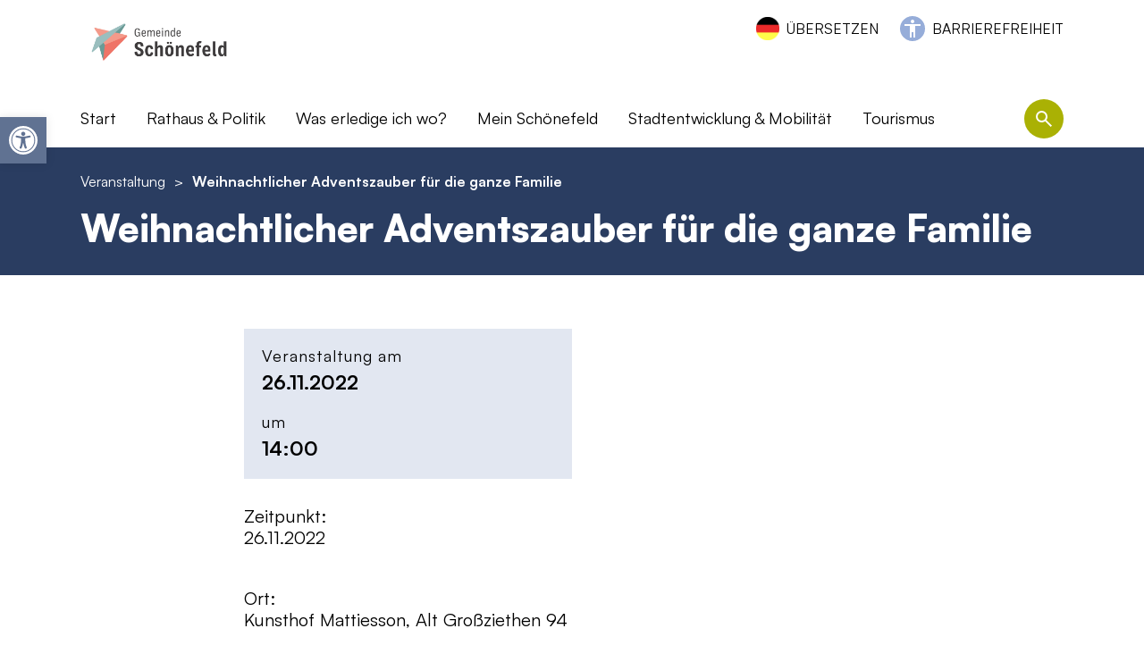

--- FILE ---
content_type: text/html; charset=UTF-8
request_url: https://gemeinde-schoenefeld.de/veranstaltung/weihnachtlicher-adventszauber-fuer-die-ganze-familie/
body_size: 26866
content:

<!DOCTYPE html>
<html lang="de" class="no-js">
<head>
    <meta charset="UTF-8">
    <meta name="viewport" content="width=device-width, initial-scale=1">
    <link rel="profile" href="http://gmpg.org/xfn/11">

    <link rel="apple-touch-icon-precomposed" sizes="152x152" href="https://gemeinde-schoenefeld.de/wp-content/themes/pn-gemeinde-schoenefeld-theme/assets/favicon/apple-touch-icon-152px.png?v=2">
    <link rel="apple-touch-icon-precomposed" sizes="120x120" href="https://gemeinde-schoenefeld.de/wp-content/themes/pn-gemeinde-schoenefeld-theme/assets/favicon/apple-touch-icon-120px.png?v=2">
    <link rel="apple-touch-icon-precomposed" sizes="76x76" href="https://gemeinde-schoenefeld.de/wp-content/themes/pn-gemeinde-schoenefeld-theme/assets/favicon/apple-touch-icon-76px.png?v=2">
    <link rel="apple-touch-icon-precomposed" sizes="60x60" href="https://gemeinde-schoenefeld.de/wp-content/themes/pn-gemeinde-schoenefeld-theme/assets/favicon/apple-touch-icon-60px.png?v=2">
    <link rel="apple-touch-icon-precomposed" sizes="144x144" href="https://gemeinde-schoenefeld.de/wp-content/themes/pn-gemeinde-schoenefeld-theme/assets/favicon/apple-touch-icon-144px.png?v=2">
    <link rel="apple-touch-icon-precomposed" sizes="114x114" href="https://gemeinde-schoenefeld.de/wp-content/themes/pn-gemeinde-schoenefeld-theme/assets/favicon/apple-touch-icon-114px.png?v=2">
    <link rel="apple-touch-icon-precomposed" sizes="72x72" href="https://gemeinde-schoenefeld.de/wp-content/themes/pn-gemeinde-schoenefeld-theme/assets/favicon/apple-touch-icon-72px.png?v=2">
    <link rel="apple-touch-icon" sizes="57x57" href="https://gemeinde-schoenefeld.de/wp-content/themes/pn-gemeinde-schoenefeld-theme/assets/favicon/apple-touch-icon-57px.png?v=2">

    <meta name="mobile-web-app-capable" content="yes">
    <meta name="apple-mobile-web-app-title" content="Gemeinde Schönefeld">

    <link rel="icon" sizes="196x196" href="https://gemeinde-schoenefeld.de/wp-content/themes/pn-gemeinde-schoenefeld-theme/assets/favicon/icon-196px.png?v=2">
    <link rel="shortcut icon" href="https://gemeinde-schoenefeld.de/wp-content/themes/pn-gemeinde-schoenefeld-theme/assets/favicon/icon-196px.png?v=2">
    <link rel="icon" type="image/png" sizes="64x64" href="https://gemeinde-schoenefeld.de/wp-content/themes/pn-gemeinde-schoenefeld-theme/assets/favicon/icon-64px.png?v=2">

    <meta name='robots' content='index, follow, max-image-preview:large, max-snippet:-1, max-video-preview:-1' />

	<!-- This site is optimized with the Yoast SEO plugin v26.7 - https://yoast.com/wordpress/plugins/seo/ -->
	<title>Weihnachtlicher Adventszauber für die ganze Familie - Gemeinde Schönefeld</title>
	<link rel="canonical" href="https://gemeinde-schoenefeld.de/veranstaltung/weihnachtlicher-adventszauber-fuer-die-ganze-familie/" />
	<meta property="og:locale" content="de_DE" />
	<meta property="og:type" content="article" />
	<meta property="og:title" content="Weihnachtlicher Adventszauber für die ganze Familie - Gemeinde Schönefeld" />
	<meta property="og:description" content="Zeitpunkt: 26.11.2022 &nbsp; Ort: Kunsthof Mattiesson, Alt Großziethen 94 &nbsp; Kontaktperson: S. Czech &nbsp; Beschreibung: Heimeliger Lichterglanz, ein romantisches Feuer und besinnliche Klänge der Mundharmonika lassen den Alltag vergessen. Wärmender Glühpunsch und der Duft gebrannter Mandeln versüßen die Sinne und für strahlende Kinderaugen sorgt der Besuch des einzig wahren Weihnachtsmanns! &nbsp; Mit einem Wünschezauberbaum zu [&hellip;]" />
	<meta property="og:url" content="https://gemeinde-schoenefeld.de/veranstaltung/weihnachtlicher-adventszauber-fuer-die-ganze-familie/" />
	<meta property="og:site_name" content="Gemeinde Schönefeld" />
	<meta property="article:publisher" content="https://www.facebook.com/profile.php?id=100077791954822" />
	<meta name="twitter:card" content="summary_large_image" />
	<meta name="twitter:label1" content="Geschätzte Lesezeit" />
	<meta name="twitter:data1" content="1 Minute" />
	<script type="application/ld+json" class="yoast-schema-graph">{"@context":"https://schema.org","@graph":[{"@type":"WebPage","@id":"https://gemeinde-schoenefeld.de/veranstaltung/weihnachtlicher-adventszauber-fuer-die-ganze-familie/","url":"https://gemeinde-schoenefeld.de/veranstaltung/weihnachtlicher-adventszauber-fuer-die-ganze-familie/","name":"Weihnachtlicher Adventszauber für die ganze Familie - Gemeinde Schönefeld","isPartOf":{"@id":"https://gemeinde-schoenefeld.de/#website"},"datePublished":"2022-11-25T09:11:41+00:00","inLanguage":"de","potentialAction":[{"@type":"ReadAction","target":["https://gemeinde-schoenefeld.de/veranstaltung/weihnachtlicher-adventszauber-fuer-die-ganze-familie/"]}]},{"@type":"WebSite","@id":"https://gemeinde-schoenefeld.de/#website","url":"https://gemeinde-schoenefeld.de/","name":"Gemeinde Schönefeld","description":"","publisher":{"@id":"https://gemeinde-schoenefeld.de/#organization"},"potentialAction":[{"@type":"SearchAction","target":{"@type":"EntryPoint","urlTemplate":"https://gemeinde-schoenefeld.de/?s={search_term_string}"},"query-input":{"@type":"PropertyValueSpecification","valueRequired":true,"valueName":"search_term_string"}}],"inLanguage":"de"},{"@type":"Organization","@id":"https://gemeinde-schoenefeld.de/#organization","name":"Gemeinde Schönefeld","url":"https://gemeinde-schoenefeld.de/","logo":{"@type":"ImageObject","inLanguage":"de","@id":"https://gemeinde-schoenefeld.de/#/schema/logo/image/","url":"https://gemeinde-schoenefeld.de/wp-content/uploads/2024/01/Logo_Gemeinde-Schoenefeld.jpg","contentUrl":"https://gemeinde-schoenefeld.de/wp-content/uploads/2024/01/Logo_Gemeinde-Schoenefeld.jpg","width":1210,"height":1033,"caption":"Gemeinde Schönefeld"},"image":{"@id":"https://gemeinde-schoenefeld.de/#/schema/logo/image/"},"sameAs":["https://www.facebook.com/profile.php?id=100077791954822","https://www.instagram.com/gemeindeschoenefeld/"]}]}</script>
	<!-- / Yoast SEO plugin. -->


<link rel="alternate" title="oEmbed (JSON)" type="application/json+oembed" href="https://gemeinde-schoenefeld.de/wp-json/oembed/1.0/embed?url=https%3A%2F%2Fgemeinde-schoenefeld.de%2Fveranstaltung%2Fweihnachtlicher-adventszauber-fuer-die-ganze-familie%2F" />
<link rel="alternate" title="oEmbed (XML)" type="text/xml+oembed" href="https://gemeinde-schoenefeld.de/wp-json/oembed/1.0/embed?url=https%3A%2F%2Fgemeinde-schoenefeld.de%2Fveranstaltung%2Fweihnachtlicher-adventszauber-fuer-die-ganze-familie%2F&#038;format=xml" />
		<style>
			.lazyload,
			.lazyloading {
				max-width: 100%;
			}
		</style>
		<style id='wp-img-auto-sizes-contain-inline-css' type='text/css'>
img:is([sizes=auto i],[sizes^="auto," i]){contain-intrinsic-size:3000px 1500px}
/*# sourceURL=wp-img-auto-sizes-contain-inline-css */
</style>
<style id='wp-emoji-styles-inline-css' type='text/css'>

	img.wp-smiley, img.emoji {
		display: inline !important;
		border: none !important;
		box-shadow: none !important;
		height: 1em !important;
		width: 1em !important;
		margin: 0 0.07em !important;
		vertical-align: -0.1em !important;
		background: none !important;
		padding: 0 !important;
	}
/*# sourceURL=wp-emoji-styles-inline-css */
</style>
<style id='wp-block-library-inline-css' type='text/css'>
:root{--wp-block-synced-color:#7a00df;--wp-block-synced-color--rgb:122,0,223;--wp-bound-block-color:var(--wp-block-synced-color);--wp-editor-canvas-background:#ddd;--wp-admin-theme-color:#007cba;--wp-admin-theme-color--rgb:0,124,186;--wp-admin-theme-color-darker-10:#006ba1;--wp-admin-theme-color-darker-10--rgb:0,107,160.5;--wp-admin-theme-color-darker-20:#005a87;--wp-admin-theme-color-darker-20--rgb:0,90,135;--wp-admin-border-width-focus:2px}@media (min-resolution:192dpi){:root{--wp-admin-border-width-focus:1.5px}}.wp-element-button{cursor:pointer}:root .has-very-light-gray-background-color{background-color:#eee}:root .has-very-dark-gray-background-color{background-color:#313131}:root .has-very-light-gray-color{color:#eee}:root .has-very-dark-gray-color{color:#313131}:root .has-vivid-green-cyan-to-vivid-cyan-blue-gradient-background{background:linear-gradient(135deg,#00d084,#0693e3)}:root .has-purple-crush-gradient-background{background:linear-gradient(135deg,#34e2e4,#4721fb 50%,#ab1dfe)}:root .has-hazy-dawn-gradient-background{background:linear-gradient(135deg,#faaca8,#dad0ec)}:root .has-subdued-olive-gradient-background{background:linear-gradient(135deg,#fafae1,#67a671)}:root .has-atomic-cream-gradient-background{background:linear-gradient(135deg,#fdd79a,#004a59)}:root .has-nightshade-gradient-background{background:linear-gradient(135deg,#330968,#31cdcf)}:root .has-midnight-gradient-background{background:linear-gradient(135deg,#020381,#2874fc)}:root{--wp--preset--font-size--normal:16px;--wp--preset--font-size--huge:42px}.has-regular-font-size{font-size:1em}.has-larger-font-size{font-size:2.625em}.has-normal-font-size{font-size:var(--wp--preset--font-size--normal)}.has-huge-font-size{font-size:var(--wp--preset--font-size--huge)}.has-text-align-center{text-align:center}.has-text-align-left{text-align:left}.has-text-align-right{text-align:right}.has-fit-text{white-space:nowrap!important}#end-resizable-editor-section{display:none}.aligncenter{clear:both}.items-justified-left{justify-content:flex-start}.items-justified-center{justify-content:center}.items-justified-right{justify-content:flex-end}.items-justified-space-between{justify-content:space-between}.screen-reader-text{border:0;clip-path:inset(50%);height:1px;margin:-1px;overflow:hidden;padding:0;position:absolute;width:1px;word-wrap:normal!important}.screen-reader-text:focus{background-color:#ddd;clip-path:none;color:#444;display:block;font-size:1em;height:auto;left:5px;line-height:normal;padding:15px 23px 14px;text-decoration:none;top:5px;width:auto;z-index:100000}html :where(.has-border-color){border-style:solid}html :where([style*=border-top-color]){border-top-style:solid}html :where([style*=border-right-color]){border-right-style:solid}html :where([style*=border-bottom-color]){border-bottom-style:solid}html :where([style*=border-left-color]){border-left-style:solid}html :where([style*=border-width]){border-style:solid}html :where([style*=border-top-width]){border-top-style:solid}html :where([style*=border-right-width]){border-right-style:solid}html :where([style*=border-bottom-width]){border-bottom-style:solid}html :where([style*=border-left-width]){border-left-style:solid}html :where(img[class*=wp-image-]){height:auto;max-width:100%}:where(figure){margin:0 0 1em}html :where(.is-position-sticky){--wp-admin--admin-bar--position-offset:var(--wp-admin--admin-bar--height,0px)}@media screen and (max-width:600px){html :where(.is-position-sticky){--wp-admin--admin-bar--position-offset:0px}}

/*# sourceURL=wp-block-library-inline-css */
</style><style id='global-styles-inline-css' type='text/css'>
:root{--wp--preset--aspect-ratio--square: 1;--wp--preset--aspect-ratio--4-3: 4/3;--wp--preset--aspect-ratio--3-4: 3/4;--wp--preset--aspect-ratio--3-2: 3/2;--wp--preset--aspect-ratio--2-3: 2/3;--wp--preset--aspect-ratio--16-9: 16/9;--wp--preset--aspect-ratio--9-16: 9/16;--wp--preset--color--black: #000000;--wp--preset--color--cyan-bluish-gray: #abb8c3;--wp--preset--color--white: #ffffff;--wp--preset--color--pale-pink: #f78da7;--wp--preset--color--vivid-red: #cf2e2e;--wp--preset--color--luminous-vivid-orange: #ff6900;--wp--preset--color--luminous-vivid-amber: #fcb900;--wp--preset--color--light-green-cyan: #7bdcb5;--wp--preset--color--vivid-green-cyan: #00d084;--wp--preset--color--pale-cyan-blue: #8ed1fc;--wp--preset--color--vivid-cyan-blue: #0693e3;--wp--preset--color--vivid-purple: #9b51e0;--wp--preset--gradient--vivid-cyan-blue-to-vivid-purple: linear-gradient(135deg,rgb(6,147,227) 0%,rgb(155,81,224) 100%);--wp--preset--gradient--light-green-cyan-to-vivid-green-cyan: linear-gradient(135deg,rgb(122,220,180) 0%,rgb(0,208,130) 100%);--wp--preset--gradient--luminous-vivid-amber-to-luminous-vivid-orange: linear-gradient(135deg,rgb(252,185,0) 0%,rgb(255,105,0) 100%);--wp--preset--gradient--luminous-vivid-orange-to-vivid-red: linear-gradient(135deg,rgb(255,105,0) 0%,rgb(207,46,46) 100%);--wp--preset--gradient--very-light-gray-to-cyan-bluish-gray: linear-gradient(135deg,rgb(238,238,238) 0%,rgb(169,184,195) 100%);--wp--preset--gradient--cool-to-warm-spectrum: linear-gradient(135deg,rgb(74,234,220) 0%,rgb(151,120,209) 20%,rgb(207,42,186) 40%,rgb(238,44,130) 60%,rgb(251,105,98) 80%,rgb(254,248,76) 100%);--wp--preset--gradient--blush-light-purple: linear-gradient(135deg,rgb(255,206,236) 0%,rgb(152,150,240) 100%);--wp--preset--gradient--blush-bordeaux: linear-gradient(135deg,rgb(254,205,165) 0%,rgb(254,45,45) 50%,rgb(107,0,62) 100%);--wp--preset--gradient--luminous-dusk: linear-gradient(135deg,rgb(255,203,112) 0%,rgb(199,81,192) 50%,rgb(65,88,208) 100%);--wp--preset--gradient--pale-ocean: linear-gradient(135deg,rgb(255,245,203) 0%,rgb(182,227,212) 50%,rgb(51,167,181) 100%);--wp--preset--gradient--electric-grass: linear-gradient(135deg,rgb(202,248,128) 0%,rgb(113,206,126) 100%);--wp--preset--gradient--midnight: linear-gradient(135deg,rgb(2,3,129) 0%,rgb(40,116,252) 100%);--wp--preset--font-size--small: 13px;--wp--preset--font-size--medium: 20px;--wp--preset--font-size--large: 36px;--wp--preset--font-size--x-large: 42px;--wp--preset--spacing--20: 0.44rem;--wp--preset--spacing--30: 0.67rem;--wp--preset--spacing--40: 1rem;--wp--preset--spacing--50: 1.5rem;--wp--preset--spacing--60: 2.25rem;--wp--preset--spacing--70: 3.38rem;--wp--preset--spacing--80: 5.06rem;--wp--preset--shadow--natural: 6px 6px 9px rgba(0, 0, 0, 0.2);--wp--preset--shadow--deep: 12px 12px 50px rgba(0, 0, 0, 0.4);--wp--preset--shadow--sharp: 6px 6px 0px rgba(0, 0, 0, 0.2);--wp--preset--shadow--outlined: 6px 6px 0px -3px rgb(255, 255, 255), 6px 6px rgb(0, 0, 0);--wp--preset--shadow--crisp: 6px 6px 0px rgb(0, 0, 0);}:where(.is-layout-flex){gap: 0.5em;}:where(.is-layout-grid){gap: 0.5em;}body .is-layout-flex{display: flex;}.is-layout-flex{flex-wrap: wrap;align-items: center;}.is-layout-flex > :is(*, div){margin: 0;}body .is-layout-grid{display: grid;}.is-layout-grid > :is(*, div){margin: 0;}:where(.wp-block-columns.is-layout-flex){gap: 2em;}:where(.wp-block-columns.is-layout-grid){gap: 2em;}:where(.wp-block-post-template.is-layout-flex){gap: 1.25em;}:where(.wp-block-post-template.is-layout-grid){gap: 1.25em;}.has-black-color{color: var(--wp--preset--color--black) !important;}.has-cyan-bluish-gray-color{color: var(--wp--preset--color--cyan-bluish-gray) !important;}.has-white-color{color: var(--wp--preset--color--white) !important;}.has-pale-pink-color{color: var(--wp--preset--color--pale-pink) !important;}.has-vivid-red-color{color: var(--wp--preset--color--vivid-red) !important;}.has-luminous-vivid-orange-color{color: var(--wp--preset--color--luminous-vivid-orange) !important;}.has-luminous-vivid-amber-color{color: var(--wp--preset--color--luminous-vivid-amber) !important;}.has-light-green-cyan-color{color: var(--wp--preset--color--light-green-cyan) !important;}.has-vivid-green-cyan-color{color: var(--wp--preset--color--vivid-green-cyan) !important;}.has-pale-cyan-blue-color{color: var(--wp--preset--color--pale-cyan-blue) !important;}.has-vivid-cyan-blue-color{color: var(--wp--preset--color--vivid-cyan-blue) !important;}.has-vivid-purple-color{color: var(--wp--preset--color--vivid-purple) !important;}.has-black-background-color{background-color: var(--wp--preset--color--black) !important;}.has-cyan-bluish-gray-background-color{background-color: var(--wp--preset--color--cyan-bluish-gray) !important;}.has-white-background-color{background-color: var(--wp--preset--color--white) !important;}.has-pale-pink-background-color{background-color: var(--wp--preset--color--pale-pink) !important;}.has-vivid-red-background-color{background-color: var(--wp--preset--color--vivid-red) !important;}.has-luminous-vivid-orange-background-color{background-color: var(--wp--preset--color--luminous-vivid-orange) !important;}.has-luminous-vivid-amber-background-color{background-color: var(--wp--preset--color--luminous-vivid-amber) !important;}.has-light-green-cyan-background-color{background-color: var(--wp--preset--color--light-green-cyan) !important;}.has-vivid-green-cyan-background-color{background-color: var(--wp--preset--color--vivid-green-cyan) !important;}.has-pale-cyan-blue-background-color{background-color: var(--wp--preset--color--pale-cyan-blue) !important;}.has-vivid-cyan-blue-background-color{background-color: var(--wp--preset--color--vivid-cyan-blue) !important;}.has-vivid-purple-background-color{background-color: var(--wp--preset--color--vivid-purple) !important;}.has-black-border-color{border-color: var(--wp--preset--color--black) !important;}.has-cyan-bluish-gray-border-color{border-color: var(--wp--preset--color--cyan-bluish-gray) !important;}.has-white-border-color{border-color: var(--wp--preset--color--white) !important;}.has-pale-pink-border-color{border-color: var(--wp--preset--color--pale-pink) !important;}.has-vivid-red-border-color{border-color: var(--wp--preset--color--vivid-red) !important;}.has-luminous-vivid-orange-border-color{border-color: var(--wp--preset--color--luminous-vivid-orange) !important;}.has-luminous-vivid-amber-border-color{border-color: var(--wp--preset--color--luminous-vivid-amber) !important;}.has-light-green-cyan-border-color{border-color: var(--wp--preset--color--light-green-cyan) !important;}.has-vivid-green-cyan-border-color{border-color: var(--wp--preset--color--vivid-green-cyan) !important;}.has-pale-cyan-blue-border-color{border-color: var(--wp--preset--color--pale-cyan-blue) !important;}.has-vivid-cyan-blue-border-color{border-color: var(--wp--preset--color--vivid-cyan-blue) !important;}.has-vivid-purple-border-color{border-color: var(--wp--preset--color--vivid-purple) !important;}.has-vivid-cyan-blue-to-vivid-purple-gradient-background{background: var(--wp--preset--gradient--vivid-cyan-blue-to-vivid-purple) !important;}.has-light-green-cyan-to-vivid-green-cyan-gradient-background{background: var(--wp--preset--gradient--light-green-cyan-to-vivid-green-cyan) !important;}.has-luminous-vivid-amber-to-luminous-vivid-orange-gradient-background{background: var(--wp--preset--gradient--luminous-vivid-amber-to-luminous-vivid-orange) !important;}.has-luminous-vivid-orange-to-vivid-red-gradient-background{background: var(--wp--preset--gradient--luminous-vivid-orange-to-vivid-red) !important;}.has-very-light-gray-to-cyan-bluish-gray-gradient-background{background: var(--wp--preset--gradient--very-light-gray-to-cyan-bluish-gray) !important;}.has-cool-to-warm-spectrum-gradient-background{background: var(--wp--preset--gradient--cool-to-warm-spectrum) !important;}.has-blush-light-purple-gradient-background{background: var(--wp--preset--gradient--blush-light-purple) !important;}.has-blush-bordeaux-gradient-background{background: var(--wp--preset--gradient--blush-bordeaux) !important;}.has-luminous-dusk-gradient-background{background: var(--wp--preset--gradient--luminous-dusk) !important;}.has-pale-ocean-gradient-background{background: var(--wp--preset--gradient--pale-ocean) !important;}.has-electric-grass-gradient-background{background: var(--wp--preset--gradient--electric-grass) !important;}.has-midnight-gradient-background{background: var(--wp--preset--gradient--midnight) !important;}.has-small-font-size{font-size: var(--wp--preset--font-size--small) !important;}.has-medium-font-size{font-size: var(--wp--preset--font-size--medium) !important;}.has-large-font-size{font-size: var(--wp--preset--font-size--large) !important;}.has-x-large-font-size{font-size: var(--wp--preset--font-size--x-large) !important;}
/*# sourceURL=global-styles-inline-css */
</style>

<style id='classic-theme-styles-inline-css' type='text/css'>
/*! This file is auto-generated */
.wp-block-button__link{color:#fff;background-color:#32373c;border-radius:9999px;box-shadow:none;text-decoration:none;padding:calc(.667em + 2px) calc(1.333em + 2px);font-size:1.125em}.wp-block-file__button{background:#32373c;color:#fff;text-decoration:none}
/*# sourceURL=/wp-includes/css/classic-themes.min.css */
</style>
<link rel='stylesheet' id='wp-components-css' href='https://gemeinde-schoenefeld.de/wp-includes/css/dist/components/style.min.css?ver=6.9' type='text/css' media='all' />
<link rel='stylesheet' id='wp-preferences-css' href='https://gemeinde-schoenefeld.de/wp-includes/css/dist/preferences/style.min.css?ver=6.9' type='text/css' media='all' />
<link rel='stylesheet' id='wp-block-editor-css' href='https://gemeinde-schoenefeld.de/wp-includes/css/dist/block-editor/style.min.css?ver=6.9' type='text/css' media='all' />
<link rel='stylesheet' id='popup-maker-block-library-style-css' href='https://gemeinde-schoenefeld.de/wp-content/plugins/popup-maker/dist/packages/block-library-style.css?ver=dbea705cfafe089d65f1' type='text/css' media='all' />
<link rel='stylesheet' id='auto-translate-css' href='https://gemeinde-schoenefeld.de/wp-content/plugins/auto-translate/public/css/auto-translate-public.min.css?ver=1.5.4' type='text/css' media='all' />
<link rel='stylesheet' id='auto-translate-global-css' href='https://gemeinde-schoenefeld.de/wp-content/plugins/auto-translate/global/css/auto-translate-global.min.css?ver=1.5.4' type='text/css' media='all' />
<link rel='stylesheet' id='dashicons-css' href='https://gemeinde-schoenefeld.de/wp-includes/css/dashicons.min.css?ver=6.9' type='text/css' media='all' />
<link rel='stylesheet' id='everest-forms-general-css' href='https://gemeinde-schoenefeld.de/wp-content/plugins/everest-forms/assets/css/everest-forms.css?ver=3.4.1' type='text/css' media='all' />
<link rel='stylesheet' id='jquery-intl-tel-input-css' href='https://gemeinde-schoenefeld.de/wp-content/plugins/everest-forms/assets/css/intlTelInput.css?ver=3.4.1' type='text/css' media='all' />
<link rel='stylesheet' id='bsearch-style-css' href='https://gemeinde-schoenefeld.de/wp-content/plugins/better-search/includes/css/bsearch-styles.min.css?ver=4.2.2' type='text/css' media='all' />
<link rel='stylesheet' id='pojo-a11y-css' href='https://gemeinde-schoenefeld.de/wp-content/plugins/pojo-accessibility/modules/legacy/assets/css/style.min.css?ver=1.0.0' type='text/css' media='all' />
<link rel='stylesheet' id='tablepress-default-css' href='https://gemeinde-schoenefeld.de/wp-content/plugins/tablepress/css/build/default.css?ver=3.2.6' type='text/css' media='all' />
<link rel='stylesheet' id='borlabs-cookie-css' href='https://gemeinde-schoenefeld.de/wp-content/cache/borlabs-cookie/borlabs-cookie_1_de.css?ver=2.3.6-11' type='text/css' media='all' />
<link rel='stylesheet' id='pn_custom_styles-css' href='https://gemeinde-schoenefeld.de/wp-content/themes/pn-gemeinde-schoenefeld-theme/css/custom.css?ver=1.0.10' type='text/css' media='all' />
<script type="text/javascript" src="https://gemeinde-schoenefeld.de/wp-content/themes/pn-gemeinde-schoenefeld-theme/js/swiper-bundle.min.js?ver=6.3.2" id="swiper_js-js"></script>
<script type="text/javascript" src="https://gemeinde-schoenefeld.de/wp-content/themes/pn-gemeinde-schoenefeld-theme/js/hls.min.js?ver=6.3.2" id="hls_js-js"></script>
<script type="text/javascript" src="https://gemeinde-schoenefeld.de/wp-content/themes/pn-gemeinde-schoenefeld-theme/js/app.js?ver=1.0.1" id="pn_javascript-js"></script>
<script type="text/javascript" src="https://gemeinde-schoenefeld.de/wp-includes/js/jquery/jquery.min.js?ver=3.7.1" id="jquery-core-js"></script>
<script type="text/javascript" src="https://gemeinde-schoenefeld.de/wp-includes/js/jquery/jquery-migrate.min.js?ver=3.4.1" id="jquery-migrate-js"></script>
<script type="text/javascript" src="https://gemeinde-schoenefeld.de/wp-content/plugins/auto-translate/public/js/auto-translate-public.min.js?ver=1.5.4" id="auto-translate-js"></script>
<script type="text/javascript" id="borlabs-cookie-prioritize-js-extra">
/* <![CDATA[ */
var borlabsCookiePrioritized = {"domain":"gemeinde-schoenefeld.de","path":"/","version":"1","bots":"1","optInJS":{"statistics":{"google-analytics":"[base64]"}}};
//# sourceURL=borlabs-cookie-prioritize-js-extra
/* ]]> */
</script>
<script type="text/javascript" src="https://gemeinde-schoenefeld.de/wp-content/plugins/borlabs-cookie/assets/javascript/borlabs-cookie-prioritize.min.js?ver=2.3.6" id="borlabs-cookie-prioritize-js"></script>
<script></script><link rel="https://api.w.org/" href="https://gemeinde-schoenefeld.de/wp-json/" /><link rel="EditURI" type="application/rsd+xml" title="RSD" href="https://gemeinde-schoenefeld.de/xmlrpc.php?rsd" />
<meta name="generator" content="WordPress 6.9" />
<meta name="generator" content="Everest Forms 3.4.1" />
<link rel='shortlink' href='https://gemeinde-schoenefeld.de/?p=4564' />
<link rel="alternate" type="application/feed+json" title="Gemeinde Schönefeld &raquo; JSON Feed" href="https://gemeinde-schoenefeld.de/feed/json/" />
<style type="text/css">
#pojo-a11y-toolbar .pojo-a11y-toolbar-toggle a{ background-color: #607292;	color: #ffffff;}
#pojo-a11y-toolbar .pojo-a11y-toolbar-overlay, #pojo-a11y-toolbar .pojo-a11y-toolbar-overlay ul.pojo-a11y-toolbar-items.pojo-a11y-links{ border-color: #607292;}
body.pojo-a11y-focusable a:focus{ outline-style: solid !important;	outline-width: 1px !important;	outline-color: #FF0000 !important;}
#pojo-a11y-toolbar{ top: 131px !important;}
#pojo-a11y-toolbar .pojo-a11y-toolbar-overlay{ background-color: #ffffff;}
#pojo-a11y-toolbar .pojo-a11y-toolbar-overlay ul.pojo-a11y-toolbar-items li.pojo-a11y-toolbar-item a, #pojo-a11y-toolbar .pojo-a11y-toolbar-overlay p.pojo-a11y-toolbar-title{ color: #333333;}
#pojo-a11y-toolbar .pojo-a11y-toolbar-overlay ul.pojo-a11y-toolbar-items li.pojo-a11y-toolbar-item a.active{ background-color: #aab104;	color: #ffffff;}
@media (max-width: 767px) { #pojo-a11y-toolbar { top: 50px !important; } }</style>		<script>
			document.documentElement.className = document.documentElement.className.replace('no-js', 'js');
		</script>
				<style>
			.no-js img.lazyload {
				display: none;
			}

			figure.wp-block-image img.lazyloading {
				min-width: 150px;
			}

			.lazyload,
			.lazyloading {
				--smush-placeholder-width: 100px;
				--smush-placeholder-aspect-ratio: 1/1;
				width: var(--smush-image-width, var(--smush-placeholder-width)) !important;
				aspect-ratio: var(--smush-image-aspect-ratio, var(--smush-placeholder-aspect-ratio)) !important;
			}

						.lazyload, .lazyloading {
				opacity: 0;
			}

			.lazyloaded {
				opacity: 1;
				transition: opacity 400ms;
				transition-delay: 0ms;
			}

					</style>
		<script>
if('0' === '1') {
    window.dataLayer = window.dataLayer || [];
    function gtag(){dataLayer.push(arguments);}
    gtag('consent', 'default', {
       'ad_storage': 'denied',
       'analytics_storage': 'denied'
    });
    gtag("js", new Date());

    gtag("config", "G-N883KKJN0W", { "anonymize_ip": true });

    (function (w, d, s, i) {
    var f = d.getElementsByTagName(s)[0],
        j = d.createElement(s);
    j.async = true;
    j.src =
        "https://www.googletagmanager.com/gtag/js?id=" + i;
    f.parentNode.insertBefore(j, f);
    })(window, document, "script", "G-N883KKJN0W");
}
</script><meta name="generator" content="Powered by WPBakery Page Builder - drag and drop page builder for WordPress."/>
<noscript><style> .wpb_animate_when_almost_visible { opacity: 1; }</style></noscript></head>

<body class="wp-singular veranstaltung-template-default single single-veranstaltung postid-4564 wp-theme-pn-gemeinde-schoenefeld-theme everest-forms-no-js wpb-js-composer js-comp-ver-8.7.2 vc_responsive">


    <div id="header">
        <div class="container">
            <div class="row header-content">
                                <div class="header-barrierefreiheit-links desktop">
                    <div class="header-content--language-switcher">
                                                    <div id="accept-translate">ÜBERSETZEN</div>
                                                </div>
                    <div class="header-content--barrierefreiheit">
                        <div class="menu-barrierefreiheit-container"><ul id="menu-barrierefreiheit" class="menu"><li id="menu-item-2456" class="menu-item menu-item-type-post_type menu-item-object-page level-0 menu-item-2456 object-id-2451"><a href="https://gemeinde-schoenefeld.de/barrierefreiheit/">Barrierefreiheit</a></li>
</ul></div>                    </div>
                </div>
                <div class="logo">
                    <a href="https://gemeinde-schoenefeld.de" title="Home URL">
                        <img class="logo-default lazyload" data-src="https://gemeinde-schoenefeld.de/wp-content/uploads/2024/08/Schoenefeld_Logo_2024_RGB.jpg" alt="Schoenefeld_Logo_2024_RGB" src="[data-uri]" style="--smush-placeholder-width: 1500px; --smush-placeholder-aspect-ratio: 1500/556;" />
                        <img class="logo-default logo-white lazyload" data-src="https://gemeinde-schoenefeld.de/wp-content/uploads/2022/10/Logo-white.png" alt="Logo-white" src="[data-uri]" style="--smush-placeholder-width: 500px; --smush-placeholder-aspect-ratio: 500/231;" />
                    </a>
                </div>
                <div class="col-12">
                    <div class="main-header-navigation">
                        <div class="row">
                            <div class="col-12 col-xl-11">
                                <div class="menu-main-header-navigation-container"><ul id="menu-main-header-navigation" class="menu"><li id="menu-item-27" class="menu-item menu-item-type-post_type menu-item-object-page menu-item-home level-0 menu-item-27 object-id-9"><a href="https://gemeinde-schoenefeld.de/">Start</a></li>
<li id="menu-item-1349" class="e-page-12 menu-item menu-item-type-custom menu-item-object-custom menu-item-has-children level-0 menu-item-1349 object-id-1349"><a>Rathaus &#038; Politik</a>
<ul class="sub-menu">
	<li id="menu-item-199" class="menu-item menu-item-type-custom menu-item-object-custom level-1 menu-item-199 object-id-199"><a href="/news/">Aktuelles</a><div class="pn-menu-posts">
                    <div class="pn-menu-posts--post">
                        <div class="pn-menu-posts--post-title"><a href="https://gemeinde-schoenefeld.de/news/aktuelles/hinweise-zu-laenger-anhaltenden-ausfaellen-der-strassenbeleuchtung/" title="Post Title">Hinweise zu länger anhaltenden Ausfällen der Straßenbeleuchtung</a></div>
                        <div class="pn-menu-posts--post-date">13.01.26</div>
                        <div class="pn-menu-posts--post-content">Südlicher Abschnitt Schillerstraße, Ortsteil Großziethen: Im Zuge der Bauarbeiten zum Austausch des […]</div>
                    </div>
                    <div class="pn-menu-posts--post">
                        <div class="pn-menu-posts--post-title"><a href="https://gemeinde-schoenefeld.de/news/aktuelles/aufgrund-des-wetters-einschraenkungen-in-der-zulassungsstelle/" title="Post Title">Aufgrund des Wetters: Einschränkungen in der Zulassungsstelle</a></div>
                        <div class="pn-menu-posts--post-date">08.01.26</div>
                        <div class="pn-menu-posts--post-content">&nbsp; Der Landkreis Dahme-Spreewald weist vorsorglich darauf hin, dass es auf Grund […]</div>
                    </div><a href="/news/" class="pn-button-outer" title="Alle ansehen"><span class="pn-button">Alle <span class="capitalize">news</span> sehen</span></a></div></li>
	<li id="menu-item-1350" class="e-page-35 menu-item menu-item-type-custom menu-item-object-custom menu-item-has-children level-1 menu-item-1350 object-id-1350"><a>Rathaus</a>
	<ul class="sub-menu">
		<li id="menu-item-144" class="menu-item menu-item-type-post_type menu-item-object-page level-2 menu-item-144 object-id-37"><a href="https://gemeinde-schoenefeld.de/rathaus-politik/rathaus/oeffnungszeiten/">Öffnungszeiten</a></li>
		<li id="menu-item-145" class="menu-item menu-item-type-post_type menu-item-object-page level-2 menu-item-145 object-id-39"><a href="https://gemeinde-schoenefeld.de/rathaus-politik/rathaus/buergermeister/">Bürgermeister</a></li>
		<li id="menu-item-146" class="menu-item menu-item-type-post_type menu-item-object-page level-2 menu-item-146 object-id-41"><a href="https://gemeinde-schoenefeld.de/rathaus-politik/rathaus/aemter-mitarbeiter/">Ämter &#038; Mitarbeiter*innen</a></li>
		<li id="menu-item-5419" class="menu-item menu-item-type-post_type menu-item-object-page level-2 menu-item-5419 object-id-5414"><a href="https://gemeinde-schoenefeld.de/rathaus-politik/rathaus/aemter-mitarbeiter/gleichstellungsbeauftragte/">Gleichstellungsbeauftragte</a></li>
		<li id="menu-item-148" class="menu-item menu-item-type-post_type menu-item-object-page level-2 menu-item-148 object-id-45"><a href="https://gemeinde-schoenefeld.de/rathaus-politik/rathaus/karriere-in-schoenefeld/">Karriere in Schönefeld</a></li>
		<li id="menu-item-8894" class="menu-item menu-item-type-post_type menu-item-object-page level-2 menu-item-8894 object-id-8791"><a href="https://gemeinde-schoenefeld.de/leitbild/">Leitbild der Gemeinde</a></li>
		<li id="menu-item-147" class="menu-item menu-item-type-post_type menu-item-object-page level-2 menu-item-147 object-id-43"><a href="https://gemeinde-schoenefeld.de/rathaus-politik/rathaus/ausschreibungen/">Ausschreibungen / Vergaben</a></li>
		<li id="menu-item-149" class="menu-item menu-item-type-post_type menu-item-object-page level-2 menu-item-149 object-id-47"><a href="https://gemeinde-schoenefeld.de/rathaus-politik/rathaus/satzungen/">Satzungen und Ordnungen</a></li>
		<li id="menu-item-5200" class="menu-item menu-item-type-post_type menu-item-object-page level-2 menu-item-5200 object-id-5198"><a href="https://gemeinde-schoenefeld.de/rathaus-politik/bekanntmachungen/">Bekanntmachungen</a></li>
		<li id="menu-item-5130" class="menu-item menu-item-type-post_type menu-item-object-page level-2 menu-item-5130 object-id-316"><a href="https://gemeinde-schoenefeld.de/presse/">Presse</a></li>
	</ul>
</li>
	<li id="menu-item-1351" class="e-page-49 menu-item menu-item-type-custom menu-item-object-custom menu-item-has-children level-1 menu-item-1351 object-id-1351"><a>Bürgerservice</a>
	<ul class="sub-menu">
		<li id="menu-item-5396" class="menu-item menu-item-type-post_type menu-item-object-page level-2 menu-item-5396 object-id-5394"><a href="https://gemeinde-schoenefeld.de/rathaus-politik/buergerservice/buergerinformation/">Bürgerinformation</a></li>
		<li id="menu-item-5231" class="menu-item menu-item-type-post_type menu-item-object-page level-2 menu-item-5231 object-id-5229"><a href="https://gemeinde-schoenefeld.de/rathaus-politik/buergerservice/online-dienste/">Online Dienste</a></li>
		<li id="menu-item-1913" class="menu-item menu-item-type-custom menu-item-object-custom level-2 menu-item-1913 object-id-1913"><a target="_blank" href="https://termine-reservieren.de/termine/gemeinde-schoenefeld/">Online Terminbuchung</a></li>
		<li id="menu-item-152" class="menu-item menu-item-type-post_type menu-item-object-page level-2 menu-item-152 object-id-55"><a href="https://gemeinde-schoenefeld.de/rathaus-politik/buergerservice/dienstleistungen-a-z/">Dienstleistungen A-Z</a></li>
		<li id="menu-item-150" class="menu-item menu-item-type-post_type menu-item-object-page level-2 menu-item-150 object-id-51"><a href="https://gemeinde-schoenefeld.de/rathaus-politik/buergerservice/formulare/">Formulare</a></li>
		<li id="menu-item-4886" class="menu-item menu-item-type-post_type menu-item-object-page level-2 menu-item-4886 object-id-4883"><a href="https://gemeinde-schoenefeld.de/rathaus-politik/rathaus/fundbuero/">Fundbüro</a></li>
	</ul>
</li>
	<li id="menu-item-1352" class="e-page-57 menu-item menu-item-type-custom menu-item-object-custom menu-item-has-children level-1 menu-item-1352 object-id-1352"><a>Politik</a>
	<ul class="sub-menu">
		<li id="menu-item-153" class="menu-item menu-item-type-post_type menu-item-object-page level-2 menu-item-153 object-id-59"><a href="https://gemeinde-schoenefeld.de/rathaus-politik/politik/sitzungsplaene/">Sitzungsplan</a></li>
		<li id="menu-item-13794" class="menu-item menu-item-type-post_type menu-item-object-page level-2 menu-item-13794 object-id-13788"><a href="https://gemeinde-schoenefeld.de/haushaltsplan-der-gemeinde/">Haushaltsplan der Gemeinde</a></li>
		<li id="menu-item-2096" class="menu-item menu-item-type-custom menu-item-object-custom level-2 menu-item-2096 object-id-2096"><a target="_blank" href="https://www.ratsinfo-online.net/schoenefeld-bi/si010_e.asp">Bürgerinformationssystem</a></li>
		<li id="menu-item-2097" class="menu-item menu-item-type-custom menu-item-object-custom level-2 menu-item-2097 object-id-2097"><a target="_blank" href="https://ssl.ratsinfo-online.net/schoenefeld-ri/logon.asp">Login Informationssystem für Gemeindevertreter</a></li>
		<li id="menu-item-14087" class="menu-item menu-item-type-post_type menu-item-object-page level-2 menu-item-14087 object-id-10962"><a href="https://gemeinde-schoenefeld.de/videostream-gemeindevertretersitzung/">Livestream</a></li>
		<li id="menu-item-9933" class="menu-item menu-item-type-post_type menu-item-object-page level-2 menu-item-9933 object-id-9911"><a href="https://gemeinde-schoenefeld.de/wahlen/">Wahlen</a></li>
	</ul>
</li>
</ul>
</li>
<li id="menu-item-25" class="menu-item menu-item-type-post_type menu-item-object-page level-0 menu-item-25 object-id-14"><a href="https://gemeinde-schoenefeld.de/was-erledige-ich-wo/">Was erledige ich wo?</a></li>
<li id="menu-item-1357" class="e-page-16 menu-item menu-item-type-custom menu-item-object-custom menu-item-has-children level-0 menu-item-1357 object-id-1357"><a>Mein Schönefeld</a>
<ul class="sub-menu">
	<li id="menu-item-13461" class="menu-item menu-item-type-post_type menu-item-object-page level-1 menu-item-13461 object-id-13041"><a href="https://gemeinde-schoenefeld.de/partnerschaft-fuer-demokratie/">Partnerschaft für Demokratie <div class="menu-item-image"><img data-src="https://gemeinde-schoenefeld.de/wp-content/uploads/2025/05/crowd-2718833_1280.jpg" alt="" src="[data-uri]" class="lazyload" style="--smush-placeholder-width: 1280px; --smush-placeholder-aspect-ratio: 1280/853;" /></div><div class="menu-item-link-title">Mehr erfahren</div></a></li>
	<li id="menu-item-1244" class="e-page-1245 menu-item menu-item-type-custom menu-item-object-custom menu-item-has-children level-1 menu-item-1244 object-id-1244"><a>Gemeinde</a>
	<ul class="sub-menu">
		<li id="menu-item-164" class="menu-item menu-item-type-post_type menu-item-object-page level-2 menu-item-164 object-id-81"><a href="https://gemeinde-schoenefeld.de/mein-schoenefeld/gemeinde/gemeindeportrait/">Gemeindeportrait</a></li>
		<li id="menu-item-165" class="menu-item menu-item-type-post_type menu-item-object-page level-2 menu-item-165 object-id-83"><a href="https://gemeinde-schoenefeld.de/mein-schoenefeld/gemeinde/geschichte/">Geschichte</a></li>
		<li id="menu-item-166" class="menu-item menu-item-type-post_type menu-item-object-page level-2 menu-item-166 object-id-85"><a href="https://gemeinde-schoenefeld.de/mein-schoenefeld/gemeinde/partnerstadt-bayangol/">Partnerstadt Bayangol</a></li>
		<li id="menu-item-167" class="menu-item menu-item-type-post_type menu-item-object-page level-2 menu-item-167 object-id-87"><a href="https://gemeinde-schoenefeld.de/mein-schoenefeld/gemeinde/kirchen/">Kirchen</a></li>
		<li id="menu-item-2215" class="menu-item menu-item-type-post_type menu-item-object-page level-2 menu-item-2215 object-id-2195"><a href="https://gemeinde-schoenefeld.de/mein-schoenefeld/gemeinde/schoenefeld-app/">Schönefeld App</a></li>
	</ul>
</li>
	<li id="menu-item-159" class="menu-item menu-item-type-post_type menu-item-object-page menu-item-has-children level-1 menu-item-159 object-id-71"><a href="https://gemeinde-schoenefeld.de/mein-schoenefeld/ortsteile/">Ortsteile</a>
	<ul class="sub-menu">
		<li id="menu-item-168" class="menu-item menu-item-type-post_type menu-item-object-page level-2 menu-item-168 object-id-89"><a href="https://gemeinde-schoenefeld.de/mein-schoenefeld/ortsteile/grossziethen/">Großziethen</a></li>
		<li id="menu-item-169" class="menu-item menu-item-type-post_type menu-item-object-page level-2 menu-item-169 object-id-91"><a href="https://gemeinde-schoenefeld.de/mein-schoenefeld/ortsteile/kiekebusch/">Kiekebusch</a></li>
		<li id="menu-item-224" class="menu-item menu-item-type-post_type menu-item-object-page level-2 menu-item-224 object-id-200"><a href="https://gemeinde-schoenefeld.de/mein-schoenefeld/ortsteile/schoenefeld/">Schönefeld</a></li>
		<li id="menu-item-223" class="menu-item menu-item-type-post_type menu-item-object-page level-2 menu-item-223 object-id-202"><a href="https://gemeinde-schoenefeld.de/mein-schoenefeld/ortsteile/selchow/">Selchow</a></li>
		<li id="menu-item-228" class="menu-item menu-item-type-post_type menu-item-object-page level-2 menu-item-228 object-id-226"><a href="https://gemeinde-schoenefeld.de/mein-schoenefeld/ortsteile/waltersdorf/">Waltersdorf</a></li>
		<li id="menu-item-222" class="menu-item menu-item-type-post_type menu-item-object-page level-2 menu-item-222 object-id-206"><a href="https://gemeinde-schoenefeld.de/mein-schoenefeld/ortsteile/wassmannsdorf/">Waßmannsdorf</a></li>
	</ul>
</li>
	<li id="menu-item-1360" class="e-page-73 menu-item menu-item-type-custom menu-item-object-custom menu-item-has-children level-1 menu-item-1360 object-id-1360"><a>Sicherheit und Gesundheit</a>
	<ul class="sub-menu">
		<li id="menu-item-170" class="menu-item menu-item-type-post_type menu-item-object-page level-2 menu-item-170 object-id-93"><a href="https://gemeinde-schoenefeld.de/mein-schoenefeld/sicherheit-und-gesundheit/feuerwehr/">Feuerwehr</a></li>
		<li id="menu-item-229" class="menu-item menu-item-type-post_type menu-item-object-page level-2 menu-item-229 object-id-208"><a href="https://gemeinde-schoenefeld.de/mein-schoenefeld/sicherheit-und-gesundheit/polizei/">Polizei</a></li>
		<li id="menu-item-230" class="menu-item menu-item-type-post_type menu-item-object-page level-2 menu-item-230 object-id-210"><a href="https://gemeinde-schoenefeld.de/mein-schoenefeld/sicherheit-und-gesundheit/medizinische-versorgung/">Medizinische Versorgung</a></li>
		<li id="menu-item-6771" class="menu-item menu-item-type-post_type menu-item-object-page level-2 menu-item-6771 object-id-6754"><a href="https://gemeinde-schoenefeld.de/mein-schoenefeld/sicherheit-und-gesundheit/kuemmern-im-verbund/">Kümmern im Verbund</a></li>
	</ul>
</li>
	<li id="menu-item-1362" class="e-page-75 menu-item menu-item-type-custom menu-item-object-custom menu-item-has-children level-1 menu-item-1362 object-id-1362"><a>Bildung und Erziehung</a>
	<ul class="sub-menu">
		<li id="menu-item-171" class="menu-item menu-item-type-post_type menu-item-object-page level-2 menu-item-171 object-id-95"><a href="https://gemeinde-schoenefeld.de/mein-schoenefeld/bildung-und-erziehung/kitas-und-tagespflege/">Kitas und Tagespflege</a></li>
		<li id="menu-item-231" class="menu-item menu-item-type-post_type menu-item-object-page level-2 menu-item-231 object-id-212"><a href="https://gemeinde-schoenefeld.de/mein-schoenefeld/bildung-und-erziehung/schule-und-hort/">Schule und Hort</a></li>
		<li id="menu-item-232" class="menu-item menu-item-type-post_type menu-item-object-page level-2 menu-item-232 object-id-214"><a href="https://gemeinde-schoenefeld.de/mein-schoenefeld/bildung-und-erziehung/bibliothek/">Bibliotheken</a></li>
	</ul>
</li>
	<li id="menu-item-1364" class="e-page-77 menu-item menu-item-type-custom menu-item-object-custom menu-item-has-children level-1 menu-item-1364 object-id-1364"><a>Sport und Freizeit</a>
	<ul class="sub-menu">
		<li id="menu-item-157" class="menu-item menu-item-type-post_type menu-item-object-page level-2 menu-item-157 object-id-67"><a href="https://gemeinde-schoenefeld.de/mein-schoenefeld/schwimmhalle-schoenefeld/">Schwimmhalle Schönefeld</a></li>
		<li id="menu-item-172" class="menu-item menu-item-type-post_type menu-item-object-page level-2 menu-item-172 object-id-97"><a href="https://gemeinde-schoenefeld.de/mein-schoenefeld/sport-und-freizeit/vereine-und-freizeitorganisationen/">Vereine und Freizeitorganisationen</a></li>
		<li id="menu-item-233" class="menu-item menu-item-type-post_type menu-item-object-page level-2 menu-item-233 object-id-216"><a href="https://gemeinde-schoenefeld.de/mein-schoenefeld/sport-und-freizeit/ehrenamtskarte/">Ehrenamtskarte</a></li>
	</ul>
</li>
	<li id="menu-item-1365" class="e-page-79 menu-item menu-item-type-custom menu-item-object-custom menu-item-has-children level-1 menu-item-1365 object-id-1365"><a>Flughafen</a>
	<ul class="sub-menu">
		<li id="menu-item-173" class="menu-item menu-item-type-post_type menu-item-object-page level-2 menu-item-173 object-id-99"><a href="https://gemeinde-schoenefeld.de/mein-schoenefeld/flughafen/fluglaerm-schallschutz/">Fluglärm &#038; Schallschutz</a></li>
		<li id="menu-item-234" class="menu-item menu-item-type-post_type menu-item-object-page level-2 menu-item-234 object-id-218"><a href="https://gemeinde-schoenefeld.de/mein-schoenefeld/flughafen/dialogforum-ber/">Dialogforum BER</a></li>
		<li id="menu-item-4724" class="menu-item menu-item-type-custom menu-item-object-custom level-2 menu-item-4724 object-id-4724"><a target="_blank" href="https://ber.berlin-airport.de/de.html">Website Flughafen BER</a></li>
	</ul>
</li>
</ul>
</li>
<li id="menu-item-1358" class="e-page-18 menu-item menu-item-type-custom menu-item-object-custom menu-item-has-children level-0 menu-item-1358 object-id-1358"><a>Stadtentwicklung &#038; Mobilität</a>
<ul class="sub-menu">
	<li id="menu-item-195" class="menu-item menu-item-type-custom menu-item-object-custom menu-item-has-children level-1 menu-item-195 object-id-195"><a href="/news/">Aktuelles <div class="menu-item-image"><img data-src="https://gemeinde-schoenefeld.de/wp-content/uploads/2023/02/Neue-Mitte_Blick-aus-Rathaus_nah.jpg" alt="" src="[data-uri]" class="lazyload" style="--smush-placeholder-width: 2175px; --smush-placeholder-aspect-ratio: 2175/2088;" /></div><div class="menu-item-link-title">Mehr erfahren</div></a>
	<ul class="sub-menu">
		<li id="menu-item-7820" class="menu-item menu-item-type-post_type menu-item-object-page level-2 menu-item-7820 object-id-7816"><a href="https://gemeinde-schoenefeld.de/baudezernat-wir-stellen-uns-vor/">Wir stellen uns vor</a></li>
	</ul>
</li>
	<li id="menu-item-1368" class="e-page-101 menu-item menu-item-type-custom menu-item-object-custom menu-item-has-children level-1 menu-item-1368 object-id-1368"><a>Stadtplanerische Konzepte</a>
	<ul class="sub-menu">
		<li id="menu-item-184" class="menu-item menu-item-type-post_type menu-item-object-page level-2 menu-item-184 object-id-103"><a href="https://gemeinde-schoenefeld.de/stadtentwicklung-mobilitaet/stadtplanerische-konzepte/oeffentliche-beteiligung-bebauungsplanverfahren/">Öffentliche Beteiligung / Bebauungsplanverfahren</a></li>
		<li id="menu-item-278" class="menu-item menu-item-type-post_type menu-item-object-page level-2 menu-item-278 object-id-237"><a href="https://gemeinde-schoenefeld.de/stadtentwicklung-mobilitaet/stadtplanerische-konzepte/bebauungsplaene/">Bebauungspläne</a></li>
		<li id="menu-item-279" class="menu-item menu-item-type-post_type menu-item-object-page level-2 menu-item-279 object-id-239"><a href="https://gemeinde-schoenefeld.de/stadtentwicklung-mobilitaet/stadtplanerische-konzepte/flaechennutzungsplan/">Flächennutzungsplan</a></li>
		<li id="menu-item-280" class="menu-item menu-item-type-post_type menu-item-object-page level-2 menu-item-280 object-id-241"><a href="https://gemeinde-schoenefeld.de/stadtentwicklung-mobilitaet/stadtplanerische-konzepte/insek/">INSEK</a></li>
		<li id="menu-item-5501" class="menu-item menu-item-type-post_type menu-item-object-page level-2 menu-item-5501 object-id-5488"><a href="https://gemeinde-schoenefeld.de/entwicklungsgebiet-schoenefeld-nord/">Entwicklungsgebiet Schönefeld-Nord</a></li>
		<li id="menu-item-8785" class="menu-item menu-item-type-post_type menu-item-object-page level-2 menu-item-8785 object-id-8768"><a href="https://gemeinde-schoenefeld.de/spiel-und-erholungspark-grossziethen/">Spiel- und Erholungspark Großziethen</a></li>
		<li id="menu-item-281" class="menu-item menu-item-type-post_type menu-item-object-page level-2 menu-item-281 object-id-243"><a href="https://gemeinde-schoenefeld.de/stadtentwicklung-mobilitaet/stadtplanerische-konzepte/masterplan-gateway-bbi/">Masterplan Gateway BBI</a></li>
		<li id="menu-item-282" class="menu-item menu-item-type-post_type menu-item-object-page level-2 menu-item-282 object-id-245"><a href="https://gemeinde-schoenefeld.de/stadtentwicklung-mobilitaet/stadtplanerische-konzepte/einzelhandel-zentrenkonzept/">Einzelhandel- &#038; Zentrenkonzept</a></li>
	</ul>
</li>
	<li id="menu-item-1370" class="e-page-105 menu-item menu-item-type-custom menu-item-object-custom menu-item-has-children level-1 menu-item-1370 object-id-1370"><a>Bauverwaltung</a>
	<ul class="sub-menu">
		<li id="menu-item-185" class="menu-item menu-item-type-post_type menu-item-object-page level-2 menu-item-185 object-id-107"><a href="https://gemeinde-schoenefeld.de/stadtentwicklung-mobilitaet/bauverwaltung/erschliessungsbeitraege/">Erschließungsbeiträge</a></li>
		<li id="menu-item-283" class="menu-item menu-item-type-post_type menu-item-object-page level-2 menu-item-283 object-id-247"><a href="https://gemeinde-schoenefeld.de/stadtentwicklung-mobilitaet/bauverwaltung/anliegerbescheinigung/">Anliegerbescheinigung</a></li>
		<li id="menu-item-284" class="menu-item menu-item-type-post_type menu-item-object-page level-2 menu-item-284 object-id-249"><a href="https://gemeinde-schoenefeld.de/stadtentwicklung-mobilitaet/bauverwaltung/aufbrueche-erlaubnisse-und-genehmigungen/">Aufbrüche, Erlaubnisse und Genehmigungen</a></li>
		<li id="menu-item-285" class="menu-item menu-item-type-post_type menu-item-object-page level-2 menu-item-285 object-id-251"><a href="https://gemeinde-schoenefeld.de/stadtentwicklung-mobilitaet/bauverwaltung/ins-strassenreinigung-winterdienst-ek/">Straßenreinigung / Winterdienst</a></li>
		<li id="menu-item-179" class="menu-item menu-item-type-post_type menu-item-object-page level-2 menu-item-179 object-id-113"><a href="https://gemeinde-schoenefeld.de/stadtentwicklung-mobilitaet/bauverwaltung/bauhof/">Bauhof</a></li>
		<li id="menu-item-189" class="menu-item menu-item-type-post_type menu-item-object-page level-2 menu-item-189 object-id-129"><a href="https://gemeinde-schoenefeld.de/stadtentwicklung-mobilitaet/bauverwaltung/hochbau/">Hochbau</a></li>
		<li id="menu-item-293" class="menu-item menu-item-type-post_type menu-item-object-page level-2 menu-item-293 object-id-267"><a href="https://gemeinde-schoenefeld.de/stadtentwicklung-mobilitaet/bauverwaltung/tiefbau-und-infrastruktur/">Tiefbau und Infrastruktur</a></li>
	</ul>
</li>
	<li id="menu-item-1372" class="e-page-111 menu-item menu-item-type-custom menu-item-object-custom menu-item-has-children level-1 menu-item-1372 object-id-1372"><a>Wirtschaft</a>
	<ul class="sub-menu">
		<li id="menu-item-275" class="menu-item menu-item-type-post_type menu-item-object-page level-2 menu-item-275 object-id-269"><a href="https://gemeinde-schoenefeld.de/stadtentwicklung-mobilitaet/wirtschaft/wirtschaftsstandorte/">Wirtschaftsstandorte</a></li>
		<li id="menu-item-276" class="menu-item menu-item-type-post_type menu-item-object-page level-2 menu-item-276 object-id-271"><a href="https://gemeinde-schoenefeld.de/stadtentwicklung-mobilitaet/wirtschaft/gewerbegebiete/">Gewerbegebiete</a></li>
		<li id="menu-item-277" class="menu-item menu-item-type-post_type menu-item-object-page level-2 menu-item-277 object-id-273"><a href="https://gemeinde-schoenefeld.de/stadtentwicklung-mobilitaet/wirtschaft/schoenefelder-unternehmen/">Schönefelder Unternehmen</a></li>
		<li id="menu-item-9154" class="menu-item menu-item-type-post_type menu-item-object-page level-2 menu-item-9154 object-id-9146"><a href="https://gemeinde-schoenefeld.de/glasfaserausbau-in-der-gemeinde/">Glasfaserausbau</a></li>
	</ul>
</li>
	<li id="menu-item-1374" class="e-page-115 menu-item menu-item-type-custom menu-item-object-custom menu-item-has-children level-1 menu-item-1374 object-id-1374"><a>Mobilität</a>
	<ul class="sub-menu">
		<li id="menu-item-186" class="menu-item menu-item-type-post_type menu-item-object-page level-2 menu-item-186 object-id-123"><a href="https://gemeinde-schoenefeld.de/stadtentwicklung-mobilitaet/mobilitaet/mobilitaetskonzept/">Mobilitätskonzept</a></li>
		<li id="menu-item-288" class="menu-item menu-item-type-post_type menu-item-object-page level-2 menu-item-288 object-id-257"><a href="https://gemeinde-schoenefeld.de/stadtentwicklung-mobilitaet/mobilitaet/elektromobilitaet/">Elektromobilität</a></li>
	</ul>
</li>
	<li id="menu-item-1375" class="e-page-117 menu-item menu-item-type-custom menu-item-object-custom menu-item-has-children level-1 menu-item-1375 object-id-1375"><a>Umwelt und Planung</a>
	<ul class="sub-menu">
		<li id="menu-item-187" class="menu-item menu-item-type-post_type menu-item-object-page level-2 menu-item-187 object-id-125"><a href="https://gemeinde-schoenefeld.de/stadtentwicklung-mobilitaet/umwelt-und-planung/laermaktionsplanung/">Lärmaktionsplanung</a></li>
		<li id="menu-item-289" class="menu-item menu-item-type-post_type menu-item-object-page level-2 menu-item-289 object-id-259"><a href="https://gemeinde-schoenefeld.de/stadtentwicklung-mobilitaet/umwelt-und-planung/klimaschutz/">Klimaschutz</a></li>
		<li id="menu-item-177" class="menu-item menu-item-type-post_type menu-item-object-page level-2 menu-item-177 object-id-109"><a href="https://gemeinde-schoenefeld.de/stadtentwicklung-mobilitaet/geoportal-2-0/">Geoportal 2.0</a></li>
	</ul>
</li>
	<li id="menu-item-1376" class="e-page-119 menu-item menu-item-type-custom menu-item-object-custom menu-item-has-children level-1 menu-item-1376 object-id-1376"><a>Grün</a>
	<ul class="sub-menu">
		<li id="menu-item-188" class="menu-item menu-item-type-post_type menu-item-object-page level-2 menu-item-188 object-id-127"><a href="https://gemeinde-schoenefeld.de/stadtentwicklung-mobilitaet/gruen/gruenflaechen/">Grünflächen</a></li>
		<li id="menu-item-290" class="menu-item menu-item-type-post_type menu-item-object-page level-2 menu-item-290 object-id-261"><a href="https://gemeinde-schoenefeld.de/stadtentwicklung-mobilitaet/gruen/baumschutz/">Baumschutz</a></li>
		<li id="menu-item-291" class="menu-item menu-item-type-post_type menu-item-object-page level-2 menu-item-291 object-id-263"><a href="https://gemeinde-schoenefeld.de/stadtentwicklung-mobilitaet/gruen/friedhoefe/">Friedhöfe</a></li>
		<li id="menu-item-292" class="menu-item menu-item-type-post_type menu-item-object-page level-2 menu-item-292 object-id-265"><a href="https://gemeinde-schoenefeld.de/stadtentwicklung-mobilitaet/gruen/spielplaetze/">Spielplätze</a></li>
	</ul>
</li>
</ul>
</li>
<li id="menu-item-1359" class="e-page-20 menu-item menu-item-type-custom menu-item-object-custom menu-item-has-children level-0 menu-item-1359 object-id-1359"><a>Tourismus</a>
<ul class="sub-menu">
	<li id="menu-item-190" class="menu-item menu-item-type-post_type menu-item-object-page level-1 menu-item-190 object-id-131"><a href="https://gemeinde-schoenefeld.de/tourismus/gastronomie-unterkuenfte-sehenswuerdigkeiten/">Gastronomie, Unterkünfte &#038; Sehenswürdigkeiten</a></li>
	<li id="menu-item-191" class="menu-item menu-item-type-post_type menu-item-object-page level-1 menu-item-191 object-id-133"><a href="https://gemeinde-schoenefeld.de/tourismus/ausfluege-ins-umland/">Ausflüge ins Umland</a></li>
	<li id="menu-item-192" class="menu-item menu-item-type-post_type menu-item-object-page level-1 menu-item-192 object-id-135"><a href="https://gemeinde-schoenefeld.de/tourismus/karten-und-guides-von-dahme-seenland/">Karten und Guides von „dahme seenland“</a></li>
	<li id="menu-item-193" class="menu-item menu-item-type-post_type menu-item-object-page menu-item-has-children level-1 menu-item-193 object-id-137"><a href="https://gemeinde-schoenefeld.de/tourismus/tourismus-guide-mini-brandenburg-reiter/">Tourismus Guide Mini Brandenburg</a>
	<ul class="sub-menu">
		<li id="menu-item-2068" class="menu-item menu-item-type-post_type menu-item-object-page level-2 menu-item-2068 object-id-2050"><a href="https://gemeinde-schoenefeld.de/tourismus/tourismus-guide-mini-brandenburg-reiter/ausflugsziele/">Ausflugsziele</a></li>
		<li id="menu-item-2067" class="menu-item menu-item-type-post_type menu-item-object-page level-2 menu-item-2067 object-id-2053"><a href="https://gemeinde-schoenefeld.de/tourismus/tourismus-guide-mini-brandenburg-reiter/touren/">Touren</a></li>
		<li id="menu-item-2065" class="menu-item menu-item-type-post_type menu-item-object-page level-2 menu-item-2065 object-id-2059"><a href="https://gemeinde-schoenefeld.de/tourismus/tourismus-guide-mini-brandenburg-reiter/veranstaltungen/">Veranstaltungen</a></li>
		<li id="menu-item-2066" class="menu-item menu-item-type-post_type menu-item-object-page level-2 menu-item-2066 object-id-2055"><a href="https://gemeinde-schoenefeld.de/tourismus/tourismus-guide-mini-brandenburg-reiter/gastronomie/">Gastronomie</a></li>
	</ul>
</li>
</ul>
</li>
</ul></div>                                <div class="header-barrierefreiheit-links-mobile">
                                    <div class="header-content--language-switcher-footer">
                                                                                    <div id="accept-translate-mobile">Übersetzen</div>
                                                                                </div>
                                    <div class="header-content--barrierefreiheit">
                                        <div class="menu-barrierefreiheit-container"><ul id="menu-barrierefreiheit-1" class="menu"><li class="menu-item menu-item-type-post_type menu-item-object-page level-0 menu-item-2456 object-id-2451"><a href="https://gemeinde-schoenefeld.de/barrierefreiheit/">Barrierefreiheit</a></li>
</ul></div>                                    </div>
                                </div>
                            </div>
                        </div>
                        <div class="main-header-buttons desktop">
                            <!--<a href="#"><div class="main-header-button barriere" title="Barrierefreiheit Button"><div class="barriere-inner"><img data-src="/assets/icons/accessibility_FILL0_wght400_GRAD0_opsz24_white.svg" alt="Barrierefreiheit Icon" src="[data-uri]" class="lazyload" /></div></div></a>-->
                            <div class="main-header-button search"><div class="search-inner"><img data-src="https://gemeinde-schoenefeld.de/wp-content/themes/pn-gemeinde-schoenefeld-theme/assets/icons/search_FILL0_wght400_GRAD0_opsz24_white.svg" alt="Search Icon" src="[data-uri]" class="lazyload" /></div></div>
                        </div>
                    </div>
                    <div class="main-header--main-search">
                        <span class="search-title-label"></span>
                        <form role="search" method="get" id="searchform" class="searchform" action="https://gemeinde-schoenefeld.de/">
    <div>
        <label class="screen-reader-text" for="s">Suche nach:</label>
        <input type="text" value="" name="s" placeholder="Ihr Anliegen suchen">
        <input type="submit" value="Suche:">
    </div>
</form>
                    </div>
                </div>
                <div class="main-header-buttons mobile">
                    <!--<a href="#"><div class="main-header-button barriere" title="Barrierefreiheit Button"><div class="barriere-inner"><img data-src="/assets/icons/accessibility_FILL0_wght400_GRAD0_opsz24_white.svg" alt="Barrierefreiheit Icon" src="[data-uri]" class="lazyload" /></div></div></a>-->
                    <a href="#"><div class="main-header-button search" title="Suche Button"><div class="search-inner"><img data-src="https://gemeinde-schoenefeld.de/wp-content/themes/pn-gemeinde-schoenefeld-theme/assets/icons/search_FILL0_wght400_GRAD0_opsz24_white.svg" alt="Search Icon" src="[data-uri]" class="lazyload" /></div></div></a>
                </div>
                <div id="burger-nav-trigger">
                    <div class="line top"></div>
                    <div class="line mid"></div>
                    <div class="line bot"></div>
                </div>
            </div>
        </div>

    </div>



    <div id="page">
        <div class="container">    

    <div class="single-veranstaltung">
        <div class="page-header hasnotthumb">
            <div class="container">
                <div class="page-header--breadcrumb">
                    <ul id="pn-breadcrumb" class="pn-breadcrumb"><li class="item item-cat"><a href="/veranstaltung/">Veranstaltung</a></li><li class="seperator">&gt;</li><li class="item-current item">Weihnachtlicher Adventszauber für die ganze Familie</li></ul>                </div>

                <div class="row">

                                            <div class="page-header--title col-lg-12" data-thumbnail="0">
                            <h1>Weihnachtlicher Adventszauber für die ganze Familie</h1>
                        </div>
                                        </div>
            </div>
        </div>

        <div class="single-veranstaltung-outer">
            <div class="col-lg-8 mx-auto">
                <div class="single-veranstaltung-inner">
                                        <div class="single-veranstaltung-date pn-section-margin-top">
                        <div class="single-veranstaltung-date--title">Veranstaltung am</div>
                        <div class="single-veranstaltung-date--date">26.11.2022</div>
                        <div class="single-veranstaltung-date--title sep">um</div>
                        <div class="single-veranstaltung-date--time">14:00</div>
                    </div>
                                        <div class="single-veranstaltung-content pn-section-margin-bottom pn-section-margin-top-small"><p>Zeitpunkt:<br />
26.11.2022</p>
<p>&nbsp;</p>
<p>Ort:<br />
Kunsthof Mattiesson, Alt Großziethen 94</p>
<p>&nbsp;</p>
<p>Kontaktperson:<br />
S. Czech</p>
<p>&nbsp;</p>
<p>Beschreibung:</p>
<p>Heimeliger Lichterglanz, ein romantisches Feuer und besinnliche Klänge der Mundharmonika lassen den Alltag vergessen.<br />
Wärmender Glühpunsch und der Duft gebrannter Mandeln versüßen die Sinne und für strahlende Kinderaugen sorgt der Besuch des einzig wahren Weihnachtsmanns!</p>
<p>&nbsp;</p>
<p>Mit einem Wünschezauberbaum zu Gunsten des Ricam Hospitz in Rudow und jede Menge Besonderes an den Ständen.</p>
<p>&nbsp;</p>
<p>Beginn: 14 Uhr</p>
</div>
                </div>
            </div>
        </div>
    </div>
        </div>
    </div>
    <div id="footer">
        <div class="footer-top-outer">
            <div class="container">
                <div class="footer-top">
                    <div class="row">
                        <div class="col-lg-1"></div>
                        <div class="footer-top-el footer-top--navigation-first col-lg-3 col-md-6">
                            <div class="footer-top--navigation-title">Navigation</div>
                            <div class="menu-main-footer-menu-navigation-container"><ul id="menu-main-footer-menu-navigation" class="menu"><li id="menu-item-4402" class="menu-item menu-item-type-post_type menu-item-object-page level-0 menu-item-4402 object-id-37"><a href="https://gemeinde-schoenefeld.de/rathaus-politik/rathaus/oeffnungszeiten/">Rathaus</a></li>
<li id="menu-item-296" class="menu-item menu-item-type-post_type menu-item-object-page level-0 menu-item-296 object-id-14"><a href="https://gemeinde-schoenefeld.de/was-erledige-ich-wo/">Was erledige ich wo?</a></li>
<li id="menu-item-4401" class="menu-item menu-item-type-post_type menu-item-object-page level-0 menu-item-4401 object-id-269"><a href="https://gemeinde-schoenefeld.de/stadtentwicklung-mobilitaet/wirtschaft/wirtschaftsstandorte/">Wirtschaft</a></li>
<li id="menu-item-4403" class="menu-item menu-item-type-post_type menu-item-object-page level-0 menu-item-4403 object-id-45"><a href="https://gemeinde-schoenefeld.de/rathaus-politik/rathaus/karriere-in-schoenefeld/">Karriere in Schönefeld</a></li>
<li id="menu-item-4404" class="menu-item menu-item-type-post_type menu-item-object-page level-0 menu-item-4404 object-id-2195"><a href="https://gemeinde-schoenefeld.de/mein-schoenefeld/gemeinde/schoenefeld-app/">Schönefeld App</a></li>
</ul></div>                        </div>
                        <div class="footer-top-el footer-top--navigation-second col-lg-3 col-md-6">
                            <div class="footer-top--navigation-title">Gemeinde Leben</div>
                            <div class="menu-main-footer-menu-gemeinde-leben-container"><ul id="menu-main-footer-menu-gemeinde-leben" class="menu"><li id="menu-item-300" class="menu-item menu-item-type-post_type menu-item-object-page level-0 menu-item-300 object-id-81"><a href="https://gemeinde-schoenefeld.de/mein-schoenefeld/gemeinde/gemeindeportrait/">Gemeindeportrait</a></li>
<li id="menu-item-301" class="menu-item menu-item-type-post_type menu-item-object-page level-0 menu-item-301 object-id-71"><a href="https://gemeinde-schoenefeld.de/mein-schoenefeld/ortsteile/">Ortsteile</a></li>
<li id="menu-item-4406" class="menu-item menu-item-type-post_type menu-item-object-page level-0 menu-item-4406 object-id-95"><a href="https://gemeinde-schoenefeld.de/mein-schoenefeld/bildung-und-erziehung/kitas-und-tagespflege/">Kitas und Tagespflege</a></li>
<li id="menu-item-4407" class="menu-item menu-item-type-post_type menu-item-object-page level-0 menu-item-4407 object-id-97"><a href="https://gemeinde-schoenefeld.de/mein-schoenefeld/sport-und-freizeit/vereine-und-freizeitorganisationen/">Sport und Freizeit</a></li>
<li id="menu-item-6756" class="menu-item menu-item-type-post_type menu-item-object-page level-0 menu-item-6756 object-id-6754"><a href="https://gemeinde-schoenefeld.de/mein-schoenefeld/sicherheit-und-gesundheit/kuemmern-im-verbund/">Kümmern im Verbund</a></li>
</ul></div>                        </div>
                        <div class="footer-top-el footer-top--contact col-lg-4 col-md-6">
                            <div class="footer-top--navigation-title">Kontakt</div>
                            <span class="adresse">Gemeinde Schönefeld <br />
Hans-Grade-Allee 11 <br />
12529 Schönefeld <br /></span>
                            <a class="telefonnummer" href="tel:+49305367200" title="Telefonnummer">(030) 536720-0</a>
                            <a class="e-mail-adresse" href="mailto:info@gemeinde-schoenefeld.de" title="E-Mail-Adresse">info@gemeinde-schoenefeld.de</a>
                        </div>
                        <div class="col-lg-1"></div>
                        <div class="col-lg-1"></div>
                        <div class="footer-top--search light col-lg-6">
                            <form role="search" method="get" id="searchform" class="searchform" action="https://gemeinde-schoenefeld.de/">
    <div>
        <label class="screen-reader-text" for="s">Suche nach:</label>
        <input type="text" value="" name="s" placeholder="Ihr Anliegen suchen">
        <input type="submit" value="Suche:">
    </div>
</form>
                        </div>
                        <div class="footer-top--social col-lg-4 col-md-6">
                            <a class="facebook" href="https://www.facebook.com/gemeindeschoenefeld" title="Facebook Link" target="_blank"><img data-src="https://gemeinde-schoenefeld.de/wp-content/themes/pn-gemeinde-schoenefeld-theme/assets/icons/facebook-logo.svg" alt="Facebook" src="[data-uri]" class="lazyload" /></a>
                            <a class="instagram" href="https://www.instagram.com/gemeindeschoenefeld/" title="Instagram Link" target="_blank"><img data-src="https://gemeinde-schoenefeld.de/wp-content/themes/pn-gemeinde-schoenefeld-theme/assets/icons/instagram-logo.svg" alt="Instagram" src="[data-uri]" class="lazyload" /></a>
                        </div>
                        <div class="col-lg-1"></div>
                    </div>
                </div>
            </div>
        </div>
        <div class="footer-bottom-outer">
            <div class="container">
                <div class="footer-bottom">
                    <div class="row">
                        <div class="col-lg-1"></div>
                        <div class="footer-bottom--left col-lg-10"><div class="menu-footer-menu-second-container"><ul id="menu-footer-menu-second" class="menu"><li id="menu-item-5857" class="menu-item menu-item-type-post_type menu-item-object-page level-0 menu-item-5857 object-id-5850"><a href="https://gemeinde-schoenefeld.de/start-2/kontakt/">Kontakt</a></li>
<li id="menu-item-322" class="menu-item menu-item-type-post_type menu-item-object-page level-0 menu-item-322 object-id-314"><a href="https://gemeinde-schoenefeld.de/impressum/">Impressum</a></li>
<li id="menu-item-321" class="menu-item menu-item-type-post_type menu-item-object-page menu-item-privacy-policy level-0 menu-item-321 object-id-3"><a rel="privacy-policy" href="https://gemeinde-schoenefeld.de/datenschutzerklaerung/">Datenschutz</a></li>
<li id="menu-item-12216" class="menu-item menu-item-type-post_type menu-item-object-page level-0 menu-item-12216 object-id-12212"><a href="https://gemeinde-schoenefeld.de/nutzungsvereinbarung-wlan/">Nutzungsvereinbarung WLAN</a></li>
<li id="menu-item-2466" class="menu-item menu-item-type-post_type menu-item-object-page level-0 menu-item-2466 object-id-2451"><a href="https://gemeinde-schoenefeld.de/barrierefreiheit/">Erklärung zur Barrierefreiheit</a></li>
<li id="menu-item-318" class="menu-item menu-item-type-post_type menu-item-object-page level-0 menu-item-318 object-id-316"><a href="https://gemeinde-schoenefeld.de/presse/">Presse</a></li>
</ul></div></div>
                        <div class="col-lg-1"></div>
                    </div>
                </div>
            </div>
        </div>
        <div class="scroll-to-top">
            <div class="scroll-to-top--inner">
                <img data-src="https://gemeinde-schoenefeld.de/wp-content/themes/pn-gemeinde-schoenefeld-theme/assets/icons/arrow_forward_ios_FILL0_wght400_GRAD0_opsz20_white.svg" alt="Facebook" src="[data-uri]" class="lazyload" />
            </div>
        </div>
    </div>
    <div id="socket">

    </div>

        <div id="accept-translate-popup">
            <div class="accept-translate-popup-inner">
                <p>Sie können diese Seite mithilfe von Google Übersetzer in Englisch anzeigen. Hierbei werden Daten durch Google verarbeitet.</p>
                <div>
                    <a id="accept-translate-cancel" class="pn-button-outer secondary" href="#">Abbrechen</a>
                    <a id="accept-translate-accept" class="pn-button-outer" href="#?load-en=1">Ich stimme zu</a>
                </div>
            </div>
        </div>
    <script type="speculationrules">
{"prefetch":[{"source":"document","where":{"and":[{"href_matches":"/*"},{"not":{"href_matches":["/wp-*.php","/wp-admin/*","/wp-content/uploads/*","/wp-content/*","/wp-content/plugins/*","/wp-content/themes/pn-gemeinde-schoenefeld-theme/*","/*\\?(.+)"]}},{"not":{"selector_matches":"a[rel~=\"nofollow\"]"}},{"not":{"selector_matches":".no-prefetch, .no-prefetch a"}}]},"eagerness":"conservative"}]}
</script>
<!--googleoff: all--><div data-nosnippet><script id="BorlabsCookieBoxWrap" type="text/template"><div
    id="BorlabsCookieBox"
    class="BorlabsCookie"
    role="dialog"
    aria-labelledby="CookieBoxTextHeadline"
    aria-describedby="CookieBoxTextDescription"
    aria-modal="true"
>
    <div class="top-center" style="display: none;">
        <div class="_brlbs-box-wrap _brlbs-box-plus-wrap">
            <div class="_brlbs-box _brlbs-box-plus">
                <div class="cookie-box">
                    <div class="container">
                        <div class="_brlbs-flex-center">
                                                            <img
                                    width="32"
                                    height="32"
                                    class="cookie-logo"
                                    src="https://gemeinde-schoenefeld.de/wp-content/themes/pn-gemeinde-schoenefeld-theme/assets/favicon/apple-touch-icon-120px.png?v=2"
                                    srcset="https://gemeinde-schoenefeld.de/wp-content/themes/pn-gemeinde-schoenefeld-theme/assets/favicon/apple-touch-icon-120px.png?v=2, https://gemeinde-schoenefeld.de/wp-content/themes/pn-gemeinde-schoenefeld-theme/assets/favicon/apple-touch-icon-120px.png?v=2 2x"
                                    alt="Datenschutzeinstellungen"
                                    aria-hidden="true"
                                >
                                
                            <span role="heading" aria-level="3" class="_brlbs-h3" id="CookieBoxTextHeadline">Datenschutzeinstellungen</span>
                        </div>
                        <div class="row">
                            <div class="col-md-6 col-12">
                                <p id="CookieBoxTextDescription"><span class="_brlbs-paragraph _brlbs-text-description">Wir benötigen Ihre Zustimmung, bevor Sie unsere Website weiter besuchen können.</span> <span class="_brlbs-paragraph _brlbs-text-confirm-age">Wenn Sie unter 16 Jahre alt sind und Ihre Zustimmung zu freiwilligen Diensten geben möchten, müssen Sie Ihre Erziehungsberechtigten um Erlaubnis bitten.</span> <span class="_brlbs-paragraph _brlbs-text-technology">Wir verwenden Cookies und andere Technologien auf unserer Website. Einige von ihnen sind essenziell, während andere uns helfen, diese Website und Ihre Erfahrung zu verbessern.</span> <span class="_brlbs-paragraph _brlbs-text-personal-data">Personenbezogene Daten können verarbeitet werden (z. B. IP-Adressen), z. B. für personalisierte Anzeigen und Inhalte oder Anzeigen- und Inhaltsmessung.</span> <span class="_brlbs-paragraph _brlbs-text-more-information">Weitere Informationen über die Verwendung Ihrer Daten finden Sie in unserer  <a class="_brlbs-cursor" href="https://gemeinde-schoenefeld.de/datenschutzerklaerung/">Datenschutzerklärung</a>.</span> <span class="_brlbs-paragraph _brlbs-text-revoke">Sie können Ihre Auswahl jederzeit unter <a class="_brlbs-cursor" href="#" data-cookie-individual>Einstellungen</a> widerrufen oder anpassen.</span></p>
                            </div>
                            <div class="col-md-6 col-12">

                                                                    <fieldset>
                                        <legend class="sr-only">Datenschutzeinstellungen</legend>
                                        <ul>
                                                                                                <li>
                                                        <label class="_brlbs-checkbox">
                                                            Essenziell                                                            <input
                                                                id="checkbox-essential"
                                                                tabindex="0"
                                                                type="checkbox"
                                                                name="cookieGroup[]"
                                                                value="essential"
                                                                 checked                                                                 disabled                                                                data-borlabs-cookie-checkbox
                                                            >
                                                            <span class="_brlbs-checkbox-indicator"></span>
                                                        </label>
                                                        <p class="_brlbs-service-group-description">Essenzielle Cookies ermöglichen grundlegende Funktionen und sind für die einwandfreie Funktion der Website erforderlich.</p>
                                                    </li>
                                                                                                        <li>
                                                        <label class="_brlbs-checkbox">
                                                            Statistiken                                                            <input
                                                                id="checkbox-statistics"
                                                                tabindex="0"
                                                                type="checkbox"
                                                                name="cookieGroup[]"
                                                                value="statistics"
                                                                 checked                                                                                                                                data-borlabs-cookie-checkbox
                                                            >
                                                            <span class="_brlbs-checkbox-indicator"></span>
                                                        </label>
                                                        <p class="_brlbs-service-group-description">Statistik Cookies erfassen Informationen anonym. Diese Informationen helfen uns zu verstehen, wie unsere Besucher unsere Website nutzen.</p>
                                                    </li>
                                                                                            </ul>
                                    </fieldset>

                                    

                            </div>
                        </div>

                        <div class="row  _brlbs-button-area">
                            <div class="col-md-6 col-12">
                                <p class="_brlbs-accept">
                                    <a
                                        href="#"
                                        tabindex="0"
                                        role="button"
                                        class="_brlbs-btn _brlbs-btn-accept-all _brlbs-cursor"
                                        data-cookie-accept-all
                                    >
                                        Alle akzeptieren                                    </a>
                                </p>
                            </div>
                            <div class="col-md-6 col-12">
                                <p class="_brlbs-accept">
                                    <a
                                        href="#"
                                        tabindex="0"
                                        role="button"
                                        id="CookieBoxSaveButton"
                                        class="_brlbs-btn _brlbs-cursor"
                                        data-cookie-accept
                                    >
                                        Speichern                                    </a>
                                </p>
                            </div>
                            <div class="col-12">
                                                                    <p class="_brlbs-refuse-btn">
                                        <a
                                            class="_brlbs-btn _brlbs-cursor"
                                            href="#"
                                            tabindex="0"
                                            role="button"
                                            data-cookie-refuse
                                        >
                                            Nur essenzielle Cookies akzeptieren                                        </a>
                                    </p>
                                    
                            </div>
                            <div class="col-12">
                                                                <p class="_brlbs-manage-btn">
                                        <a
                                            href="#"
                                            tabindex="0"
                                            role="button"
                                            class="_brlbs-cursor _brlbs-btn"
                                            data-cookie-individual
                                        >
                                            Individuelle Datenschutzeinstellungen                                        </a>
                                    </p>
                                                            </div>

                        </div>

                        <div class="_brlbs-legal row _brlbs-flex-center">
                            

                            <a href="#" class="_brlbs-cursor" tabindex="0" role="button" data-cookie-individual>
                                Cookie-Details                            </a>


                                                            <span class="_brlbs-separator"></span>
                                <a href="https://gemeinde-schoenefeld.de/datenschutzerklaerung/" tabindex="0" role="button">
                                    Datenschutzerklärung                                </a>
                                
                            

                        </div>
                    </div>
                </div>

                <div
    class="cookie-preference"
    aria-hidden="true"
    role="dialog"
    aria-describedby="CookiePrefDescription"
    aria-modal="true"
>
    <div class="container not-visible">
        <div class="row no-gutters">
            <div class="col-12">
                <div class="row no-gutters align-items-top">
                    <div class="col-12">
                        <div class="_brlbs-flex-center">
                                                    <img
                                width="32"
                                height="32"
                                class="cookie-logo"
                                src="https://gemeinde-schoenefeld.de/wp-content/themes/pn-gemeinde-schoenefeld-theme/assets/favicon/apple-touch-icon-120px.png?v=2"
                                srcset="https://gemeinde-schoenefeld.de/wp-content/themes/pn-gemeinde-schoenefeld-theme/assets/favicon/apple-touch-icon-120px.png?v=2, https://gemeinde-schoenefeld.de/wp-content/themes/pn-gemeinde-schoenefeld-theme/assets/favicon/apple-touch-icon-120px.png?v=2 2x"
                                alt="Datenschutzeinstellungen"
                            >
                                                    <span role="heading" aria-level="3" class="_brlbs-h3">Datenschutzeinstellungen</span>
                        </div>

                        <p id="CookiePrefDescription">
                            <span class="_brlbs-paragraph _brlbs-text-confirm-age">Wenn Sie unter 16 Jahre alt sind und Ihre Zustimmung zu freiwilligen Diensten geben möchten, müssen Sie Ihre Erziehungsberechtigten um Erlaubnis bitten.</span> <span class="_brlbs-paragraph _brlbs-text-technology">Wir verwenden Cookies und andere Technologien auf unserer Website. Einige von ihnen sind essenziell, während andere uns helfen, diese Website und Ihre Erfahrung zu verbessern.</span> <span class="_brlbs-paragraph _brlbs-text-personal-data">Personenbezogene Daten können verarbeitet werden (z. B. IP-Adressen), z. B. für personalisierte Anzeigen und Inhalte oder Anzeigen- und Inhaltsmessung.</span> <span class="_brlbs-paragraph _brlbs-text-more-information">Weitere Informationen über die Verwendung Ihrer Daten finden Sie in unserer  <a class="_brlbs-cursor" href="https://gemeinde-schoenefeld.de/datenschutzerklaerung/">Datenschutzerklärung</a>.</span> <span class="_brlbs-paragraph _brlbs-text-description">Hier finden Sie eine Übersicht über alle verwendeten Cookies. Sie können Ihre Einwilligung zu ganzen Kategorien geben oder sich weitere Informationen anzeigen lassen und so nur bestimmte Cookies auswählen.</span>                        </p>

                        <div class="row no-gutters align-items-center">
                            <div class="col-12 col-sm-10">
                                <p class="_brlbs-accept">
                                                                            <a
                                            href="#"
                                            class="_brlbs-btn _brlbs-btn-accept-all _brlbs-cursor"
                                            tabindex="0"
                                            role="button"
                                            data-cookie-accept-all
                                        >
                                            Alle akzeptieren                                        </a>
                                        
                                    <a
                                        href="#"
                                        id="CookiePrefSave"
                                        tabindex="0"
                                        role="button"
                                        class="_brlbs-btn _brlbs-cursor"
                                        data-cookie-accept
                                    >
                                        Speichern                                    </a>

                                                                            <a
                                            href="#"
                                            class="_brlbs-btn _brlbs-refuse-btn _brlbs-cursor"
                                            tabindex="0"
                                            role="button"
                                            data-cookie-refuse
                                        >
                                            Nur essenzielle Cookies akzeptieren                                        </a>
                                                                    </p>
                            </div>

                            <div class="col-12 col-sm-2">
                                <p class="_brlbs-refuse">
                                    <a
                                        href="#"
                                        class="_brlbs-cursor"
                                        tabindex="0"
                                        role="button"
                                        data-cookie-back
                                    >
                                        Zurück                                    </a>

                                                                    </p>
                            </div>
                        </div>
                    </div>
                </div>

                <div data-cookie-accordion>
                                            <fieldset>
                            <legend class="sr-only">Datenschutzeinstellungen</legend>

                                                                                                <div class="bcac-item">
                                        <div class="d-flex flex-row">
                                            <label class="w-75">
                                                <span role="heading" aria-level="4" class="_brlbs-h4">Essenziell (1)</span>
                                            </label>

                                            <div class="w-25 text-right">
                                                                                            </div>
                                        </div>

                                        <div class="d-block">
                                            <p>Essenzielle Cookies ermöglichen grundlegende Funktionen und sind für die einwandfreie Funktion der Website erforderlich.</p>

                                            <p class="text-center">
                                                <a
                                                    href="#"
                                                    class="_brlbs-cursor d-block"
                                                    tabindex="0"
                                                    role="button"
                                                    data-cookie-accordion-target="essential"
                                                >
                                                    <span data-cookie-accordion-status="show">
                                                        Cookie-Informationen anzeigen                                                    </span>

                                                    <span data-cookie-accordion-status="hide" class="borlabs-hide">
                                                        Cookie-Informationen ausblenden                                                    </span>
                                                </a>
                                            </p>
                                        </div>

                                        <div
                                            class="borlabs-hide"
                                            data-cookie-accordion-parent="essential"
                                        >
                                                                                            <table>
                                                    
                                                    <tr>
                                                        <th scope="row">Name</th>
                                                        <td>
                                                            <label>
                                                                Borlabs Cookie                                                            </label>
                                                        </td>
                                                    </tr>

                                                    <tr>
                                                        <th scope="row">Anbieter</th>
                                                        <td>Eigentümer dieser Website</td>
                                                    </tr>

                                                                                                            <tr>
                                                            <th scope="row">Zweck</th>
                                                            <td>Speichert die Einstellungen der Besucher, die in der Cookie Box von Borlabs Cookie ausgewählt wurden.</td>
                                                        </tr>
                                                        
                                                    
                                                    
                                                                                                            <tr>
                                                            <th scope="row">Cookie Name</th>
                                                            <td>borlabs-cookie</td>
                                                        </tr>
                                                        
                                                                                                            <tr>
                                                            <th scope="row">Cookie Laufzeit</th>
                                                            <td>1 Jahr</td>
                                                        </tr>
                                                                                                        </table>
                                                                                        </div>
                                    </div>
                                                                                                                                        <div class="bcac-item">
                                        <div class="d-flex flex-row">
                                            <label class="w-75">
                                                <span role="heading" aria-level="4" class="_brlbs-h4">Statistiken (1)</span>
                                            </label>

                                            <div class="w-25 text-right">
                                                                                                    <label class="_brlbs-btn-switch">
                                                        <span class="sr-only">Statistiken</span>
                                                        <input
                                                            tabindex="0"
                                                            id="borlabs-cookie-group-statistics"
                                                            type="checkbox"
                                                            name="cookieGroup[]"
                                                            value="statistics"
                                                             checked                                                            data-borlabs-cookie-switch
                                                        />
                                                        <span class="_brlbs-slider"></span>
                                                        <span
                                                            class="_brlbs-btn-switch-status"
                                                            data-active="An"
                                                            data-inactive="Aus">
                                                        </span>
                                                    </label>
                                                                                                </div>
                                        </div>

                                        <div class="d-block">
                                            <p>Statistik Cookies erfassen Informationen anonym. Diese Informationen helfen uns zu verstehen, wie unsere Besucher unsere Website nutzen.</p>

                                            <p class="text-center">
                                                <a
                                                    href="#"
                                                    class="_brlbs-cursor d-block"
                                                    tabindex="0"
                                                    role="button"
                                                    data-cookie-accordion-target="statistics"
                                                >
                                                    <span data-cookie-accordion-status="show">
                                                        Cookie-Informationen anzeigen                                                    </span>

                                                    <span data-cookie-accordion-status="hide" class="borlabs-hide">
                                                        Cookie-Informationen ausblenden                                                    </span>
                                                </a>
                                            </p>
                                        </div>

                                        <div
                                            class="borlabs-hide"
                                            data-cookie-accordion-parent="statistics"
                                        >
                                                                                            <table>
                                                                                                            <tr>
                                                            <th scope="row">Akzeptieren</th>
                                                            <td>
                                                                <label class="_brlbs-btn-switch _brlbs-btn-switch--textRight">
                                                                    <span class="sr-only">Google Analytics</span>
                                                                    <input
                                                                        id="borlabs-cookie-google-analytics"
                                                                        tabindex="0"
                                                                        type="checkbox" data-cookie-group="statistics"
                                                                        name="cookies[statistics][]"
                                                                        value="google-analytics"
                                                                         checked                                                                        data-borlabs-cookie-switch
                                                                    />

                                                                    <span class="_brlbs-slider"></span>

                                                                    <span
                                                                        class="_brlbs-btn-switch-status"
                                                                        data-active="An"
                                                                        data-inactive="Aus"
                                                                        aria-hidden="true">
                                                                    </span>
                                                                </label>
                                                            </td>
                                                        </tr>
                                                        
                                                    <tr>
                                                        <th scope="row">Name</th>
                                                        <td>
                                                            <label>
                                                                Google Analytics                                                            </label>
                                                        </td>
                                                    </tr>

                                                    <tr>
                                                        <th scope="row">Anbieter</th>
                                                        <td>Google Ireland Limited, Gordon House, Barrow Street, Dublin 4, Ireland</td>
                                                    </tr>

                                                                                                            <tr>
                                                            <th scope="row">Zweck</th>
                                                            <td>Cookie von Google für Website-Analysen. Erzeugt statistische Daten darüber, wie der Besucher die Website nutzt.</td>
                                                        </tr>
                                                        
                                                                                                            <tr>
                                                            <th scope="row">Datenschutzerklärung</th>
                                                            <td class="_brlbs-pp-url">
                                                                <a
                                                                    href="https://policies.google.com/privacy?hl=de"
                                                                    target="_blank"
                                                                    rel="nofollow noopener noreferrer"
                                                                >
                                                                    https://policies.google.com/privacy?hl=de                                                                </a>
                                                            </td>
                                                        </tr>
                                                        
                                                    
                                                                                                            <tr>
                                                            <th scope="row">Cookie Name</th>
                                                            <td>_ga,_gat,_gid</td>
                                                        </tr>
                                                        
                                                                                                            <tr>
                                                            <th scope="row">Cookie Laufzeit</th>
                                                            <td>2 Monate</td>
                                                        </tr>
                                                                                                        </table>
                                                                                        </div>
                                    </div>
                                                                                                                                                                                                                                </fieldset>
                                        </div>

                <div class="d-flex justify-content-between">
                    <p class="_brlbs-branding flex-fill">
                                                    <a
                                href="https://de.borlabs.io/borlabs-cookie/"
                                target="_blank"
                                rel="nofollow noopener noreferrer"
                            >
                                <img src="https://gemeinde-schoenefeld.de/wp-content/plugins/borlabs-cookie/assets/images/borlabs-cookie-icon-black.svg" alt="Borlabs Cookie" width="16" height="16">
                                                                 powered by Borlabs Cookie                            </a>
                                                </p>

                    <p class="_brlbs-legal flex-fill">
                                                    <a href="https://gemeinde-schoenefeld.de/datenschutzerklaerung/">
                                Datenschutzerklärung                            </a>
                            
                        
                                            </p>
                </div>
            </div>
        </div>
    </div>
</div>
            </div>
        </div>
    </div>
</div>
</script></div><!--googleon: all-->	<script type="text/javascript">
		var c = document.body.className;
		c = c.replace( /everest-forms-no-js/, 'everest-forms-js' );
		document.body.className = c;
	</script>
	        <script type="text/javascript">
            /* <![CDATA[ */
           document.querySelectorAll("ul.nav-menu").forEach(
               ulist => { 
                    if (ulist.querySelectorAll("li").length == 0) {
                        ulist.style.display = "none";

                                            } 
                }
           );
            /* ]]> */
        </script>
        <script type="text/javascript" src="https://gemeinde-schoenefeld.de/wp-content/plugins/auto-translate/global/js/auto-translate-global.min.js?ver=1.5.4" id="auto-translate-global-js"></script>
<script type="text/javascript" id="pojo-a11y-js-extra">
/* <![CDATA[ */
var PojoA11yOptions = {"focusable":"","remove_link_target":"","add_role_links":"","enable_save":"","save_expiration":""};
//# sourceURL=pojo-a11y-js-extra
/* ]]> */
</script>
<script type="text/javascript" src="https://gemeinde-schoenefeld.de/wp-content/plugins/pojo-accessibility/modules/legacy/assets/js/app.min.js?ver=1.0.0" id="pojo-a11y-js"></script>
<script type="text/javascript" id="smush-lazy-load-js-before">
/* <![CDATA[ */
var smushLazyLoadOptions = {"autoResizingEnabled":false,"autoResizeOptions":{"precision":5,"skipAutoWidth":true}};
//# sourceURL=smush-lazy-load-js-before
/* ]]> */
</script>
<script type="text/javascript" src="https://gemeinde-schoenefeld.de/wp-content/plugins/wp-smushit/app/assets/js/smush-lazy-load.min.js?ver=3.23.1" id="smush-lazy-load-js"></script>
<script type="text/javascript" id="borlabs-cookie-js-extra">
/* <![CDATA[ */
var borlabsCookieConfig = {"ajaxURL":"https://gemeinde-schoenefeld.de/wp-admin/admin-ajax.php","language":"de","animation":"1","animationDelay":"","animationIn":"_brlbs-fadeInDown","animationOut":"_brlbs-flipOutX","blockContent":"1","boxLayout":"box","boxLayoutAdvanced":"1","automaticCookieDomainAndPath":"","cookieDomain":"gemeinde-schoenefeld.de","cookiePath":"/","cookieSameSite":"Lax","cookieSecure":"1","cookieLifetime":"182","cookieLifetimeEssentialOnly":"182","crossDomainCookie":[],"cookieBeforeConsent":"","cookiesForBots":"1","cookieVersion":"1","hideCookieBoxOnPages":[],"respectDoNotTrack":"","reloadAfterConsent":"","reloadAfterOptOut":"1","showCookieBox":"1","cookieBoxIntegration":"javascript","ignorePreSelectStatus":"1","cookies":{"essential":["borlabs-cookie"],"statistics":["google-analytics"],"marketing":[],"external-media":[]}};
var borlabsCookieCookies = {"essential":{"borlabs-cookie":{"cookieNameList":{"borlabs-cookie":"borlabs-cookie"},"settings":{"blockCookiesBeforeConsent":"0","prioritize":"0"}}},"statistics":{"google-analytics":{"cookieNameList":{"_ga":"_ga","_gat":"_gat","_gid":"_gid"},"settings":{"blockCookiesBeforeConsent":"0","prioritize":"1","asyncOptOutCode":"0","trackingId":"G-N883KKJN0W","consentMode":"0"},"optInJS":"","optOutJS":""}}};
//# sourceURL=borlabs-cookie-js-extra
/* ]]> */
</script>
<script type="text/javascript" src="https://gemeinde-schoenefeld.de/wp-content/plugins/borlabs-cookie/assets/javascript/borlabs-cookie.min.js?ver=2.3.6" id="borlabs-cookie-js"></script>
<script type="text/javascript" id="borlabs-cookie-js-after">
/* <![CDATA[ */
document.addEventListener("DOMContentLoaded", function (e) {
var borlabsCookieContentBlocker = {"facebook": {"id": "facebook","global": function (contentBlockerData) {  },"init": function (el, contentBlockerData) { if(typeof FB === "object") { FB.XFBML.parse(el.parentElement); } },"settings": {"executeGlobalCodeBeforeUnblocking":false}},"googlemaps": {"id": "googlemaps","global": function (contentBlockerData) {  },"init": function (el, contentBlockerData) {  },"settings": {"executeGlobalCodeBeforeUnblocking":false}},"instagram": {"id": "instagram","global": function (contentBlockerData) {  },"init": function (el, contentBlockerData) { if (typeof instgrm === "object") { instgrm.Embeds.process(); } },"settings": {"executeGlobalCodeBeforeUnblocking":false}},"openstreetmap": {"id": "openstreetmap","global": function (contentBlockerData) {  },"init": function (el, contentBlockerData) {  },"settings": {"executeGlobalCodeBeforeUnblocking":false}},"twitter": {"id": "twitter","global": function (contentBlockerData) {  },"init": function (el, contentBlockerData) {  },"settings": {"executeGlobalCodeBeforeUnblocking":false}},"vimeo": {"id": "vimeo","global": function (contentBlockerData) {  },"init": function (el, contentBlockerData) {  },"settings": {"executeGlobalCodeBeforeUnblocking":false,"saveThumbnails":false,"autoplay":false,"videoWrapper":false}},"youtube": {"id": "youtube","global": function (contentBlockerData) {  },"init": function (el, contentBlockerData) {  },"settings": {"executeGlobalCodeBeforeUnblocking":false,"changeURLToNoCookie":true,"saveThumbnails":false,"autoplay":false,"thumbnailQuality":"maxresdefault","videoWrapper":false}}};
    var BorlabsCookieInitCheck = function () {

    if (typeof window.BorlabsCookie === "object" && typeof window.jQuery === "function") {

        if (typeof borlabsCookiePrioritized !== "object") {
            borlabsCookiePrioritized = { optInJS: {} };
        }

        window.BorlabsCookie.init(borlabsCookieConfig, borlabsCookieCookies, borlabsCookieContentBlocker, borlabsCookiePrioritized.optInJS);
    } else {
        window.setTimeout(BorlabsCookieInitCheck, 50);
    }
};

BorlabsCookieInitCheck();});
//# sourceURL=borlabs-cookie-js-after
/* ]]> */
</script>
<script id="wp-emoji-settings" type="application/json">
{"baseUrl":"https://s.w.org/images/core/emoji/17.0.2/72x72/","ext":".png","svgUrl":"https://s.w.org/images/core/emoji/17.0.2/svg/","svgExt":".svg","source":{"concatemoji":"https://gemeinde-schoenefeld.de/wp-includes/js/wp-emoji-release.min.js?ver=6.9"}}
</script>
<script type="module">
/* <![CDATA[ */
/*! This file is auto-generated */
const a=JSON.parse(document.getElementById("wp-emoji-settings").textContent),o=(window._wpemojiSettings=a,"wpEmojiSettingsSupports"),s=["flag","emoji"];function i(e){try{var t={supportTests:e,timestamp:(new Date).valueOf()};sessionStorage.setItem(o,JSON.stringify(t))}catch(e){}}function c(e,t,n){e.clearRect(0,0,e.canvas.width,e.canvas.height),e.fillText(t,0,0);t=new Uint32Array(e.getImageData(0,0,e.canvas.width,e.canvas.height).data);e.clearRect(0,0,e.canvas.width,e.canvas.height),e.fillText(n,0,0);const a=new Uint32Array(e.getImageData(0,0,e.canvas.width,e.canvas.height).data);return t.every((e,t)=>e===a[t])}function p(e,t){e.clearRect(0,0,e.canvas.width,e.canvas.height),e.fillText(t,0,0);var n=e.getImageData(16,16,1,1);for(let e=0;e<n.data.length;e++)if(0!==n.data[e])return!1;return!0}function u(e,t,n,a){switch(t){case"flag":return n(e,"\ud83c\udff3\ufe0f\u200d\u26a7\ufe0f","\ud83c\udff3\ufe0f\u200b\u26a7\ufe0f")?!1:!n(e,"\ud83c\udde8\ud83c\uddf6","\ud83c\udde8\u200b\ud83c\uddf6")&&!n(e,"\ud83c\udff4\udb40\udc67\udb40\udc62\udb40\udc65\udb40\udc6e\udb40\udc67\udb40\udc7f","\ud83c\udff4\u200b\udb40\udc67\u200b\udb40\udc62\u200b\udb40\udc65\u200b\udb40\udc6e\u200b\udb40\udc67\u200b\udb40\udc7f");case"emoji":return!a(e,"\ud83e\u1fac8")}return!1}function f(e,t,n,a){let r;const o=(r="undefined"!=typeof WorkerGlobalScope&&self instanceof WorkerGlobalScope?new OffscreenCanvas(300,150):document.createElement("canvas")).getContext("2d",{willReadFrequently:!0}),s=(o.textBaseline="top",o.font="600 32px Arial",{});return e.forEach(e=>{s[e]=t(o,e,n,a)}),s}function r(e){var t=document.createElement("script");t.src=e,t.defer=!0,document.head.appendChild(t)}a.supports={everything:!0,everythingExceptFlag:!0},new Promise(t=>{let n=function(){try{var e=JSON.parse(sessionStorage.getItem(o));if("object"==typeof e&&"number"==typeof e.timestamp&&(new Date).valueOf()<e.timestamp+604800&&"object"==typeof e.supportTests)return e.supportTests}catch(e){}return null}();if(!n){if("undefined"!=typeof Worker&&"undefined"!=typeof OffscreenCanvas&&"undefined"!=typeof URL&&URL.createObjectURL&&"undefined"!=typeof Blob)try{var e="postMessage("+f.toString()+"("+[JSON.stringify(s),u.toString(),c.toString(),p.toString()].join(",")+"));",a=new Blob([e],{type:"text/javascript"});const r=new Worker(URL.createObjectURL(a),{name:"wpTestEmojiSupports"});return void(r.onmessage=e=>{i(n=e.data),r.terminate(),t(n)})}catch(e){}i(n=f(s,u,c,p))}t(n)}).then(e=>{for(const n in e)a.supports[n]=e[n],a.supports.everything=a.supports.everything&&a.supports[n],"flag"!==n&&(a.supports.everythingExceptFlag=a.supports.everythingExceptFlag&&a.supports[n]);var t;a.supports.everythingExceptFlag=a.supports.everythingExceptFlag&&!a.supports.flag,a.supports.everything||((t=a.source||{}).concatemoji?r(t.concatemoji):t.wpemoji&&t.twemoji&&(r(t.twemoji),r(t.wpemoji)))});
//# sourceURL=https://gemeinde-schoenefeld.de/wp-includes/js/wp-emoji-loader.min.js
/* ]]> */
</script>
<script></script>		<a id="pojo-a11y-skip-content" class="pojo-skip-link pojo-skip-content" tabindex="1" accesskey="s" href="#content">Zum Inhalt springen</a>
				<nav id="pojo-a11y-toolbar" class="pojo-a11y-toolbar-left pojo-a11y-visible-desktop" role="navigation">
			<div class="pojo-a11y-toolbar-toggle">
				<a class="pojo-a11y-toolbar-link pojo-a11y-toolbar-toggle-link" href="javascript:void(0);" title="Toolbar Barrierefreiheit" role="button">
					<span class="pojo-sr-only sr-only">Werkzeugleiste öffnen</span>
					<svg xmlns="http://www.w3.org/2000/svg" viewBox="0 0 100 100" fill="currentColor" width="1em">
						<title>Toolbar Barrierefreiheit</title>
						<path d="M50 8.1c23.2 0 41.9 18.8 41.9 41.9 0 23.2-18.8 41.9-41.9 41.9C26.8 91.9 8.1 73.2 8.1 50S26.8 8.1 50 8.1M50 0C22.4 0 0 22.4 0 50s22.4 50 50 50 50-22.4 50-50S77.6 0 50 0zm0 11.3c-21.4 0-38.7 17.3-38.7 38.7S28.6 88.7 50 88.7 88.7 71.4 88.7 50 71.4 11.3 50 11.3zm0 8.9c4 0 7.3 3.2 7.3 7.3S54 34.7 50 34.7s-7.3-3.2-7.3-7.3 3.3-7.2 7.3-7.2zm23.7 19.7c-5.8 1.4-11.2 2.6-16.6 3.2.2 20.4 2.5 24.8 5 31.4.7 1.9-.2 4-2.1 4.7-1.9.7-4-.2-4.7-2.1-1.8-4.5-3.4-8.2-4.5-15.8h-2c-1 7.6-2.7 11.3-4.5 15.8-.7 1.9-2.8 2.8-4.7 2.1-1.9-.7-2.8-2.8-2.1-4.7 2.6-6.6 4.9-11 5-31.4-5.4-.6-10.8-1.8-16.6-3.2-1.7-.4-2.8-2.1-2.4-3.9.4-1.7 2.1-2.8 3.9-2.4 19.5 4.6 25.1 4.6 44.5 0 1.7-.4 3.5.7 3.9 2.4.7 1.8-.3 3.5-2.1 3.9z"/>					</svg>
				</a>
			</div>
			<div class="pojo-a11y-toolbar-overlay">
				<div class="pojo-a11y-toolbar-inner">
					<p class="pojo-a11y-toolbar-title">Toolbar Barrierefreiheit</p>

					<ul class="pojo-a11y-toolbar-items pojo-a11y-tools">
												
													<li class="pojo-a11y-toolbar-item">
								<a href="#" class="pojo-a11y-toolbar-link pojo-a11y-btn-background-group pojo-a11y-btn-grayscale" data-action="grayscale" data-action-group="schema" tabindex="-1" role="button">
									<span class="pojo-a11y-toolbar-icon"><svg version="1.1" xmlns="http://www.w3.org/2000/svg" width="1em" viewBox="0 0 448 448"><title>Graustufen</title><path fill="currentColor" d="M15.75 384h-15.75v-352h15.75v352zM31.5 383.75h-8v-351.75h8v351.75zM55 383.75h-7.75v-351.75h7.75v351.75zM94.25 383.75h-7.75v-351.75h7.75v351.75zM133.5 383.75h-15.5v-351.75h15.5v351.75zM165 383.75h-7.75v-351.75h7.75v351.75zM180.75 383.75h-7.75v-351.75h7.75v351.75zM196.5 383.75h-7.75v-351.75h7.75v351.75zM235.75 383.75h-15.75v-351.75h15.75v351.75zM275 383.75h-15.75v-351.75h15.75v351.75zM306.5 383.75h-15.75v-351.75h15.75v351.75zM338 383.75h-15.75v-351.75h15.75v351.75zM361.5 383.75h-15.75v-351.75h15.75v351.75zM408.75 383.75h-23.5v-351.75h23.5v351.75zM424.5 383.75h-8v-351.75h8v351.75zM448 384h-15.75v-352h15.75v352z"></path></svg></span><span class="pojo-a11y-toolbar-text">Graustufen</span>								</a>
							</li>
						
													<li class="pojo-a11y-toolbar-item">
								<a href="#" class="pojo-a11y-toolbar-link pojo-a11y-btn-background-group pojo-a11y-btn-high-contrast" data-action="high-contrast" data-action-group="schema" tabindex="-1" role="button">
									<span class="pojo-a11y-toolbar-icon"><svg version="1.1" xmlns="http://www.w3.org/2000/svg" width="1em" viewBox="0 0 448 448"><title>Hoher Kontrast</title><path fill="currentColor" d="M192 360v-272c-75 0-136 61-136 136s61 136 136 136zM384 224c0 106-86 192-192 192s-192-86-192-192 86-192 192-192 192 86 192 192z"></path></svg></span><span class="pojo-a11y-toolbar-text">Hoher Kontrast</span>								</a>
							</li>
						
													<li class="pojo-a11y-toolbar-item">
								<a href="#" class="pojo-a11y-toolbar-link pojo-a11y-btn-background-group pojo-a11y-btn-negative-contrast" data-action="negative-contrast" data-action-group="schema" tabindex="-1" role="button">

									<span class="pojo-a11y-toolbar-icon"><svg version="1.1" xmlns="http://www.w3.org/2000/svg" width="1em" viewBox="0 0 448 448"><title>Negativer Kontrast</title><path fill="currentColor" d="M416 240c-23.75-36.75-56.25-68.25-95.25-88.25 10 17 15.25 36.5 15.25 56.25 0 61.75-50.25 112-112 112s-112-50.25-112-112c0-19.75 5.25-39.25 15.25-56.25-39 20-71.5 51.5-95.25 88.25 42.75 66 111.75 112 192 112s149.25-46 192-112zM236 144c0-6.5-5.5-12-12-12-41.75 0-76 34.25-76 76 0 6.5 5.5 12 12 12s12-5.5 12-12c0-28.5 23.5-52 52-52 6.5 0 12-5.5 12-12zM448 240c0 6.25-2 12-5 17.25-46 75.75-130.25 126.75-219 126.75s-173-51.25-219-126.75c-3-5.25-5-11-5-17.25s2-12 5-17.25c46-75.5 130.25-126.75 219-126.75s173 51.25 219 126.75c3 5.25 5 11 5 17.25z"></path></svg></span><span class="pojo-a11y-toolbar-text">Negativer Kontrast</span>								</a>
							</li>
						
													<li class="pojo-a11y-toolbar-item">
								<a href="#" class="pojo-a11y-toolbar-link pojo-a11y-btn-background-group pojo-a11y-btn-light-background" data-action="light-background" data-action-group="schema" tabindex="-1" role="button">
									<span class="pojo-a11y-toolbar-icon"><svg version="1.1" xmlns="http://www.w3.org/2000/svg" width="1em" viewBox="0 0 448 448"><title>Heller Hintergrund</title><path fill="currentColor" d="M184 144c0 4.25-3.75 8-8 8s-8-3.75-8-8c0-17.25-26.75-24-40-24-4.25 0-8-3.75-8-8s3.75-8 8-8c23.25 0 56 12.25 56 40zM224 144c0-50-50.75-80-96-80s-96 30-96 80c0 16 6.5 32.75 17 45 4.75 5.5 10.25 10.75 15.25 16.5 17.75 21.25 32.75 46.25 35.25 74.5h57c2.5-28.25 17.5-53.25 35.25-74.5 5-5.75 10.5-11 15.25-16.5 10.5-12.25 17-29 17-45zM256 144c0 25.75-8.5 48-25.75 67s-40 45.75-42 72.5c7.25 4.25 11.75 12.25 11.75 20.5 0 6-2.25 11.75-6.25 16 4 4.25 6.25 10 6.25 16 0 8.25-4.25 15.75-11.25 20.25 2 3.5 3.25 7.75 3.25 11.75 0 16.25-12.75 24-27.25 24-6.5 14.5-21 24-36.75 24s-30.25-9.5-36.75-24c-14.5 0-27.25-7.75-27.25-24 0-4 1.25-8.25 3.25-11.75-7-4.5-11.25-12-11.25-20.25 0-6 2.25-11.75 6.25-16-4-4.25-6.25-10-6.25-16 0-8.25 4.5-16.25 11.75-20.5-2-26.75-24.75-53.5-42-72.5s-25.75-41.25-25.75-67c0-68 64.75-112 128-112s128 44 128 112z"></path></svg></span><span class="pojo-a11y-toolbar-text">Heller Hintergrund</span>								</a>
							</li>
						
													<li class="pojo-a11y-toolbar-item">
								<a href="#" class="pojo-a11y-toolbar-link pojo-a11y-btn-links-underline" data-action="links-underline" data-action-group="toggle" tabindex="-1" role="button">
									<span class="pojo-a11y-toolbar-icon"><svg version="1.1" xmlns="http://www.w3.org/2000/svg" width="1em" viewBox="0 0 448 448"><title>Links unterstreichen</title><path fill="currentColor" d="M364 304c0-6.5-2.5-12.5-7-17l-52-52c-4.5-4.5-10.75-7-17-7-7.25 0-13 2.75-18 8 8.25 8.25 18 15.25 18 28 0 13.25-10.75 24-24 24-12.75 0-19.75-9.75-28-18-5.25 5-8.25 10.75-8.25 18.25 0 6.25 2.5 12.5 7 17l51.5 51.75c4.5 4.5 10.75 6.75 17 6.75s12.5-2.25 17-6.5l36.75-36.5c4.5-4.5 7-10.5 7-16.75zM188.25 127.75c0-6.25-2.5-12.5-7-17l-51.5-51.75c-4.5-4.5-10.75-7-17-7s-12.5 2.5-17 6.75l-36.75 36.5c-4.5 4.5-7 10.5-7 16.75 0 6.5 2.5 12.5 7 17l52 52c4.5 4.5 10.75 6.75 17 6.75 7.25 0 13-2.5 18-7.75-8.25-8.25-18-15.25-18-28 0-13.25 10.75-24 24-24 12.75 0 19.75 9.75 28 18 5.25-5 8.25-10.75 8.25-18.25zM412 304c0 19-7.75 37.5-21.25 50.75l-36.75 36.5c-13.5 13.5-31.75 20.75-50.75 20.75-19.25 0-37.5-7.5-51-21.25l-51.5-51.75c-13.5-13.5-20.75-31.75-20.75-50.75 0-19.75 8-38.5 22-52.25l-22-22c-13.75 14-32.25 22-52 22-19 0-37.5-7.5-51-21l-52-52c-13.75-13.75-21-31.75-21-51 0-19 7.75-37.5 21.25-50.75l36.75-36.5c13.5-13.5 31.75-20.75 50.75-20.75 19.25 0 37.5 7.5 51 21.25l51.5 51.75c13.5 13.5 20.75 31.75 20.75 50.75 0 19.75-8 38.5-22 52.25l22 22c13.75-14 32.25-22 52-22 19 0 37.5 7.5 51 21l52 52c13.75 13.75 21 31.75 21 51z"></path></svg></span><span class="pojo-a11y-toolbar-text">Links unterstreichen</span>								</a>
							</li>
						
													<li class="pojo-a11y-toolbar-item">
								<a href="#" class="pojo-a11y-toolbar-link pojo-a11y-btn-readable-font" data-action="readable-font" data-action-group="toggle" tabindex="-1" role="button">
									<span class="pojo-a11y-toolbar-icon"><svg version="1.1" xmlns="http://www.w3.org/2000/svg" width="1em" viewBox="0 0 448 448"><title>Lesbare Schrift</title><path fill="currentColor" d="M181.25 139.75l-42.5 112.5c24.75 0.25 49.5 1 74.25 1 4.75 0 9.5-0.25 14.25-0.5-13-38-28.25-76.75-46-113zM0 416l0.5-19.75c23.5-7.25 49-2.25 59.5-29.25l59.25-154 70-181h32c1 1.75 2 3.5 2.75 5.25l51.25 120c18.75 44.25 36 89 55 133 11.25 26 20 52.75 32.5 78.25 1.75 4 5.25 11.5 8.75 14.25 8.25 6.5 31.25 8 43 12.5 0.75 4.75 1.5 9.5 1.5 14.25 0 2.25-0.25 4.25-0.25 6.5-31.75 0-63.5-4-95.25-4-32.75 0-65.5 2.75-98.25 3.75 0-6.5 0.25-13 1-19.5l32.75-7c6.75-1.5 20-3.25 20-12.5 0-9-32.25-83.25-36.25-93.5l-112.5-0.5c-6.5 14.5-31.75 80-31.75 89.5 0 19.25 36.75 20 51 22 0.25 4.75 0.25 9.5 0.25 14.5 0 2.25-0.25 4.5-0.5 6.75-29 0-58.25-5-87.25-5-3.5 0-8.5 1.5-12 2-15.75 2.75-31.25 3.5-47 3.5z"></path></svg></span><span class="pojo-a11y-toolbar-text">Lesbare Schrift</span>								</a>
							</li>
																		<li class="pojo-a11y-toolbar-item">
							<a href="#" class="pojo-a11y-toolbar-link pojo-a11y-btn-reset" data-action="reset" tabindex="-1" role="button">
								<span class="pojo-a11y-toolbar-icon"><svg version="1.1" xmlns="http://www.w3.org/2000/svg" width="1em" viewBox="0 0 448 448"><title>Zurücksetzen</title><path fill="currentColor" d="M384 224c0 105.75-86.25 192-192 192-57.25 0-111.25-25.25-147.75-69.25-2.5-3.25-2.25-8 0.5-10.75l34.25-34.5c1.75-1.5 4-2.25 6.25-2.25 2.25 0.25 4.5 1.25 5.75 3 24.5 31.75 61.25 49.75 101 49.75 70.5 0 128-57.5 128-128s-57.5-128-128-128c-32.75 0-63.75 12.5-87 34.25l34.25 34.5c4.75 4.5 6 11.5 3.5 17.25-2.5 6-8.25 10-14.75 10h-112c-8.75 0-16-7.25-16-16v-112c0-6.5 4-12.25 10-14.75 5.75-2.5 12.75-1.25 17.25 3.5l32.5 32.25c35.25-33.25 83-53 132.25-53 105.75 0 192 86.25 192 192z"></path></svg></span>
								<span class="pojo-a11y-toolbar-text">Zurücksetzen</span>
							</a>
						</li>
					</ul>
									</div>
			</div>
		</nav>
		</body>
</html>

--- FILE ---
content_type: image/svg+xml
request_url: https://gemeinde-schoenefeld.de/wp-content/themes/pn-gemeinde-schoenefeld-theme/assets/icons/search_FILL0_wght400_GRAD0_opsz24_white.svg
body_size: 376
content:
<svg xmlns="http://www.w3.org/2000/svg" height="24" width="24"><path fill="#FFFFFF" d="M19.6 21 13.3 14.7Q12.55 15.3 11.575 15.65Q10.6 16 9.5 16Q6.775 16 4.888 14.113Q3 12.225 3 9.5Q3 6.775 4.888 4.887Q6.775 3 9.5 3Q12.225 3 14.113 4.887Q16 6.775 16 9.5Q16 10.6 15.65 11.575Q15.3 12.55 14.7 13.3L21 19.6ZM9.5 14Q11.375 14 12.688 12.688Q14 11.375 14 9.5Q14 7.625 12.688 6.312Q11.375 5 9.5 5Q7.625 5 6.312 6.312Q5 7.625 5 9.5Q5 11.375 6.312 12.688Q7.625 14 9.5 14Z"/></svg>